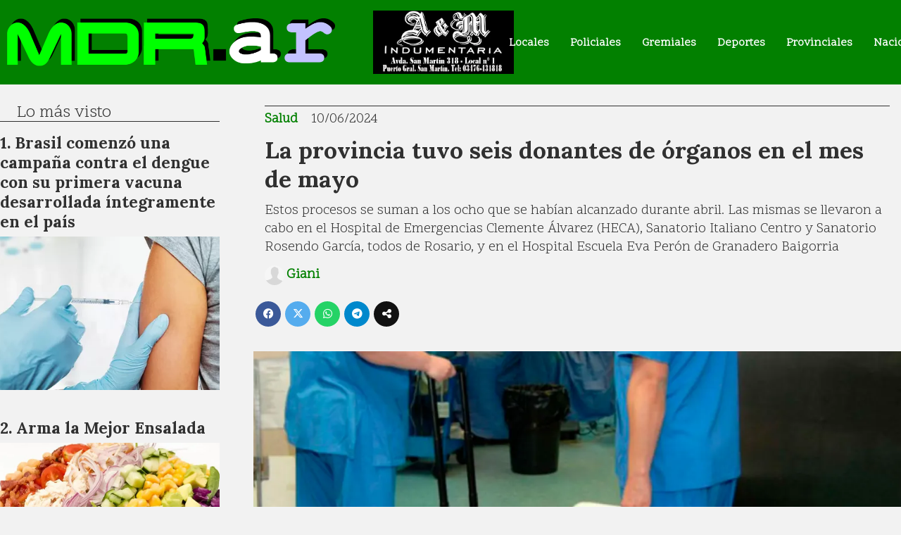

--- FILE ---
content_type: text/html; charset=utf-8
request_url: https://mdr.ar/contenido/21561/la-provincia-tuvo-seis-donantes-de-organos-en-el-mes-de-mayo
body_size: 10586
content:
<!DOCTYPE html><html lang="es"><head><title>La provincia tuvo seis donantes de órganos en el mes de mayo</title><meta name="description" content="Estos procesos se suman a los ocho que se habían alcanzado durante abril. Las mismas se llevaron a cabo en el Hospital de Emergencias Clemente Álvarez (HECA), Sanatorio Italiano Centro y Sanatorio Rosendo García, todos de Rosario, y en el Hospital Escuela Eva Perón de Granadero Baigorria"><meta http-equiv="X-UA-Compatible" content="IE=edge"><meta charset="utf-8"><meta name="viewport" content="width=device-width,minimum-scale=1,initial-scale=1"><link rel="canonical" href="https://mdr.ar/contenido/21561/la-provincia-tuvo-seis-donantes-de-organos-en-el-mes-de-mayo"><meta property="og:type" content="article"><meta property="og:site_name" content="MDR NOTICIAS"><meta property="og:title" content="La provincia tuvo seis donantes de órganos en el mes de mayo"><meta property="og:description" content="Estos procesos se suman a los ocho que se habían alcanzado durante abril. Las mismas se llevaron a cabo en el Hospital de Emergencias Clemente Álvarez (HECA), Sanatorio Italiano Centro y Sanatorio Rosendo García, todos de Rosario, y en el Hospital Escuela Eva Perón de Granadero Baigorria"><meta property="og:url" content="https://mdr.ar/contenido/21561/la-provincia-tuvo-seis-donantes-de-organos-en-el-mes-de-mayo"><meta property="og:ttl" content="2419200"><meta property="og:image" content="https://mdr.ar/download/multimedia.normal.9b481a45ba646092.ZG9uYW50ZXNfbm9ybWFsLndlYnA%3D.webp"><meta property="og:image:width" content="1140"><meta property="og:image:height" content="640"><meta name="twitter:image" content="https://mdr.ar/download/multimedia.normal.9b481a45ba646092.ZG9uYW50ZXNfbm9ybWFsLndlYnA%3D.webp"><meta property="article:published_time" content="2024-06-10T12:15-03"><meta property="article:modified_time" content="2024-06-10T12:19-03"><meta property="article:section" content="Salud"><meta property="article:tag" content="La provincia tuvo seis donantes de órganos en el mes de mayo | Estos procesos se suman a los ocho que se habían alcanzado durante abril. Las mismas se llevaron a cabo en el Hospital de Emergencias Clemente Álvarez (HECA), Sanatorio Italiano Centro y Sanatorio Rosendo García, todos de Rosario, y en el Hospital Escuela Eva Perón de Granadero Baigorria"><meta name="twitter:card" content="summary_large_image"><meta name="twitter:title" content="La provincia tuvo seis donantes de órganos en el mes de mayo"><meta name="twitter:description" content="Estos procesos se suman a los ocho que se habían alcanzado durante abril. Las mismas se llevaron a cabo en el Hospital de Emergencias Clemente Álvarez (HECA), Sanatorio Italiano Centro y Sanatorio Rosendo García, todos de Rosario, y en el Hospital Escuela Eva Perón de Granadero Baigorria"><script type="application/ld+json">{"@context":"http://schema.org","@type":"Article","url":"https://mdr.ar/contenido/21561/la-provincia-tuvo-seis-donantes-de-organos-en-el-mes-de-mayo","mainEntityOfPage":"https://mdr.ar/contenido/21561/la-provincia-tuvo-seis-donantes-de-organos-en-el-mes-de-mayo","name":"La provincia tuvo seis donantes de \u00f3rganos en el mes de mayo","headline":"La provincia tuvo seis donantes de \u00f3rganos en el mes de mayo","description":"Estos procesos se suman a los ocho que se hab\u00edan alcanzado durante abril. Las mismas se llevaron a cabo en el Hospital de Emergencias Clemente \u00c1lvarez (HECA), Sanatorio Italiano Centro y Sanatorio Rosendo Garc\u00eda, todos de Rosario, y en el Hospital Escuela Eva Per\u00f3n de Granadero Baigorria","articleSection":"Salud","datePublished":"2024-06-10T12:15","dateModified":"2024-06-10T12:19","image":"https://mdr.ar/download/multimedia.normal.9b481a45ba646092.ZG9uYW50ZXNfbm9ybWFsLndlYnA%3D.webp","publisher":{"@context":"http://schema.org","@type":"Organization","name":"MDR NOTICIAS","url":"https://mdr.ar/","logo":{"@type":"ImageObject","url":"https://mdr.ar/static/custom/logo-grande.jpg?t=2026-01-22+03%3A00%3A03.248443"}},"author":{"@type":"Person","name":"Giani","url":"/usuario/2/giani"}}</script><meta name="generator" content="Medios CMS"><link rel="dns-prefetch" href="https://fonts.googleapis.com"><link rel="preconnect" href="https://fonts.googleapis.com" crossorigin><link rel="shortcut icon" href="https://mdr.ar/static/custom/favicon.png?t=2026-01-22+03%3A00%3A03.248443"><link rel="apple-touch-icon" href="https://mdr.ar/static/custom/favicon.png?t=2026-01-22+03%3A00%3A03.248443"><link rel="stylesheet" href="/static/plugins/fontawesome/css/fontawesome.min.css"><link rel="stylesheet" href="/static/plugins/fontawesome/css/brands.min.css"><link rel="stylesheet" href="/static/plugins/fontawesome/css/solid.min.css"><link rel="stylesheet" href="/static/css/t_aludra/wasat.css?v=25.2-beta5" id="estilo-css"><link rel="stylesheet" href="https://fonts.googleapis.com/css?family=Lora:400,700|Scope+One:400,700&display=swap" crossorigin="anonymous" id="font-url"><style>:root { --font-family-alt: 'Lora', serif; --font-family: 'Scope One', serif; } :root {--html-font-size: 16px;--header-bg-color: var(--main-color); --header-font-color: #ffffff; --nav-bg-color: var(--main-color); --nav-font-color: #ffffff; --nav-box-shadow: 0 0 3px #222; --header-max-width: auto; --header-margin: 0; --header-padding: 0; --header-box-shadow: none; --header-border-radius: 0; --header-border-top: none; --header-border-right: none; --header-border-bottom: none; --header-border-left: none; --logo-max-width: 500px; --logo-margin: 0; --fixed-header-height: 120px; --main-bg-color: transparent; --main-font-color: #303030; --main-max-width: auto; --main-margin: 150px 0 0 0; --main-padding: 0; --main-box-shadow: none; --main-border-radius: none; --main-border-top: none; --main-border-right: none; --main-border-bottom: none; --main-border-left: none; --aside-ancho: 360px; --aside-margin: 0 3rem 0 0; --aside-padding: 0; --aside-border-left: none; --aside-border-right: none; --footer-bg-color: #292929; --footer-font-color: #dedede; --footer-max-width: auto; --footer-margin: 5rem auto 0 auto; --footer-padding: 1rem; --footer-box-shadow: none; --footer-border-radius: none; --footer-border-top: none; --footer-border-right: none; --footer-border-bottom: none; --footer-border-left: none; --wrapper-max-width: 1300px; --wrapper-box-shadow: none; --menu-bg-color: transparent; --menu-text-align: center; --menu-max-width: auto; --menu-margin: 0 auto; --menu-padding: 0; --menu-box-shadow: none; --menu-border-radius: 0; --menu-border-top: none; --menu-border-right: none; --menu-border-bottom: none; --menu-border-left: none; --submenu-bg-color: var(--main-color); --submenu-box-shadow: none; --submenu-padding: .5em; --submenu-border-radius: none; --submenu-item-margin: 0; --menuitem-bg-color: transparent; --menuitem-font-color: #ffffff; --menuitem-hover-bg-color: #e6e6e6; --menuitem-hover-font-color: var(--main-color); --menuitem-font-family: var(--font-family); --menuitem-font-size: 16px; --menuitem-font-weight: bold; --menuitem-line-height: 26px; --menuitem-text-transform: none; --menuitem-icon-size: 20px; --menuitem-padding: 5px 15px 3px 15px; --menuitem-margin: 0; --menuitem-border-radius: 0; --menuitem-box-shadow: none; --menuitem-border-bottom: none; --menuitem-hover-border-bottom: solid 5px grey; --post-text-align: left; --post-margin: 0 0 2rem 0; --post-padding: 0; --post-box-shadow: none; --post-border-radius: none; --post-border-top: none; --post-border-right: none; --post-border-bottom: none; --post-border-left: none; --post-bg-color: transparent; --post-categoria-display: initial; --post-autor-display: initial; --post-detalle-display: initial; --post-img-aspect-ratio: 70%; --post-img-border-radius: none; --post-img-box-shadow: none; --post-img-filter: none; --post-img-hover-filter: brightness(105%) drop-shadow(1px 1px 5px grey); --post-grid-min-width: 14rem; --post-grid-column-gap: 2rem; --fullpost-enc-align: left; --fullpost-enc-bg-color: transparent; --fullpost-enc-max-width: auto; --fullpost-enc-margin: 0 1rem; --fullpost-enc-padding: 0.5rem 0; --fullpost-enc-box-shadow: none; --fullpost-enc-border-radius: none; --fullpost-enc-border-top: solid 1px; --fullpost-enc-border-right: none; --fullpost-enc-border-bottom: none; --fullpost-enc-border-left: none; --fullpost-main-bg-color: transparent; --fullpost-main-max-width: auto; --fullpost-main-margin: 0 0 5rem 0; --fullpost-main-padding: 0; --fullpost-main-box-shadow: none; --fullpost-main-border-radius: 0; --fullpost-main-border-top: none; --fullpost-main-border-right: none; --fullpost-main-border-bottom: none; --fullpost-main-border-left: none; --cuerpo-padding: 0 1rem; --cuerpo-border-left: none; --buttons-bg-color: var(--main-color); --buttons-font-color: #ffffff; --buttons-hover-bg-color: #cccccc; --buttons-hover-font-color: #404040; --buttons-font-family: var(--font-family-alt); --buttons-font-size: inherit; --buttons-margin: 0; --buttons-padding: .5em 1em; --buttons-box-shadow: none; --buttons-border-radius: none; --buttons-border-top: none; --buttons-border-right: none; --buttons-border-bottom: none; --buttons-border-left: none; --inputs-bg-color: transparent; --inputs-font-color: #616161; --inputs-font-family: var(--font-family-alt); --inputs-font-size: inherit; --inputs-padding: .5em 1em; --inputs-box-shadow: none; --inputs-border-radius: none; --inputs-border-top: none; --inputs-border-right: none; --inputs-border-bottom: solid 1px #ccc; --inputs-border-left: none; --titulobloques-bg-color: transparent; --titulobloques-font-color: #303030; --titulobloques-font-family: var(--font-family); --titulobloques-font-size: 1.5rem; --titulobloques-text-align: left; --titulobloques-max-width: auto; --titulobloques-margin: 0 0 1rem 0; --titulobloques-padding: 0 1em; --titulobloques-box-shadow: none; --titulobloques-border-radius: none; --titulobloques-border-top: none; --titulobloques-border-right: none; --titulobloques-border-bottom: solid 1px; --titulobloques-border-left: none; --titulopagina-bg-color: transparent; --titulopagina-font-color: var(--main-color); --titulopagina-font-family: var(--font-family-alt); --titulopagina-font-size: 1.6rem; --titulopagina-text-align: center; --titulopagina-max-width: auto; --titulopagina-margin: 1rem 0 2rem 0; --titulopagina-padding: 8px; --titulopagina-box-shadow: none; --titulopagina-border-radius: none; --titulopagina-border-top: none; --titulopagina-border-right: none; --titulopagina-border-bottom: solid 1px black; --titulopagina-border-left: none; --main-color: #028000; --bg-color: #f2f2f2; --splash-opacity: 0.8;--splash-pointer-events: initial;--splash-align-items: center;--splash-justify-content: center;} </style><link rel="stylesheet" href="https://cdnjs.cloudflare.com/ajax/libs/photoswipe/4.1.2/photoswipe.min.css"><link rel="stylesheet" href="https://cdnjs.cloudflare.com/ajax/libs/photoswipe/4.1.2/default-skin/default-skin.min.css"><script defer src="https://cdnjs.cloudflare.com/ajax/libs/lazysizes/5.3.2/lazysizes.min.js" integrity="sha512-q583ppKrCRc7N5O0n2nzUiJ+suUv7Et1JGels4bXOaMFQcamPk9HjdUknZuuFjBNs7tsMuadge5k9RzdmO+1GQ==" crossorigin="anonymous" referrerpolicy="no-referrer"></script><script async src="https://www.googletagmanager.com/gtag/js"></script><script>window.dataLayer=window.dataLayer||[];function gtag(){dataLayer.push(arguments);};gtag('js',new Date());gtag('config','G-ETDKF070NV');gtag('config','G-Z95PT9E77M');</script><meta content="EVTWF7ByqizfMfGKjsHV0CRUhQStUNuE-A80jJwMad0" name="google-site-verification"></head><body><div id="wrapper" class="wrapper contenido contenido noticia"><header class="header headerD2"><a class="open-nav"><i class="fa fa-bars"></i></a><div class="header__logo"><a href="/"><img class="only-desktop" src="https://mdr.ar/static/custom/logo.png?t=2026-01-22+03%3A00%3A03.248443" alt="MDR NOTICIAS"><img class="only-mobile" src="https://mdr.ar/static/custom/logo-movil.png?t=2026-01-22+03%3A00%3A03.248443" alt="MDR NOTICIAS"></a></div><div id="publi-69" data-nombre="AyM Indumentaria " class="publi publi-imagen not-movil E"><img class="img-responsive lazyload " width="555" height="250" data-url data-publicidad="69" data-nombre="AyM Indumentaria " style="margin:0 auto" src="data:," data-src="/download/publicidades.imagen.8b8413e5422b61be.aW1hZ2VuLndlYnA=.webp"></div><div class="header__menu "><ul><li class="header__menu__item "><a href="/categoria/2/locales" target> Locales </a></li><li class="header__menu__item "><a href="/categoria/6/policiales" target> Policiales </a></li><li class="header__menu__item "><a href="/categoria/5/gremiales" target> Gremiales </a></li><li class="header__menu__item "><a href="/categoria/7/deportes" target> Deportes </a></li><li class="header__menu__item "><a href="/categoria/10/provinciales" target> Provinciales </a></li><li class="header__menu__item "><a href="/categoria/11/nacionales" target> Nacionales </a></li><li class="header__menu__item "><a href="/categoria/15/jubilados" target> Jubilados </a></li><li class="header__menu__item "><a href="/categoria/13/espectaculos" target> Espectaculos </a></li><li class="header__menu__item "><a href="/categoria/16/informacion-general" target> Información General </a></li></ul></div><section class="nav" id="nav"><a class="close-nav"><i class="fa fa-times"></i></a><div class="nav__logo"><a href="/"><img class="only-desktop" src="https://mdr.ar/static/custom/logo.png?t=2026-01-22+03%3A00%3A03.248443" alt="MDR NOTICIAS"><img class="only-mobile" src="https://mdr.ar/static/custom/logo-movil.png?t=2026-01-22+03%3A00%3A03.248443" alt="MDR NOTICIAS"></a></div><div class="menu-simple menu0"><div class="menu-simple__item "><a href="/categoria/2/locales" target> Locales </a></div><div class="menu-simple__item "><a href="/categoria/6/policiales" target> Policiales </a></div><div class="menu-simple__item "><a href="/categoria/5/gremiales" target> Gremiales </a></div><div class="menu-simple__item "><a href="/categoria/7/deportes" target> Deportes </a></div><div class="menu-simple__item "><a href="/categoria/10/provinciales" target> Provinciales </a></div><div class="menu-simple__item "><a href="/categoria/11/nacionales" target> Nacionales </a></div><div class="menu-simple__item "><a href="/categoria/15/jubilados" target> Jubilados </a></div><div class="menu-simple__item "><a href="/categoria/13/espectaculos" target> Espectaculos </a></div><div class="menu-simple__item "><a href="/categoria/16/informacion-general" target> Información General </a></div></div><section class="bloque boletin"><div class="bloque__titulo "><a href="/newsletter">Newsletter</a></div><form method="POST" class="formulario boletin__form"><p>Suscríbete al newsletter para recibir periódicamente las novedades en tu email</p><div class="formulario__campo"><input type="email" placeholder="Email"></div><div class="formulario__campo"><button>Suscribirme</button></div><div class="g-recaptcha" data-sitekey="6Ld7LPwrAAAAAG-0ZA5enjV7uzQwjJPVHgBn7ojV" data-action="suscripcion_newsletter"></div><p style="display:none;" class="boletin__mensaje"></p></form></section><div class="social-buttons"><a class="social-buttons__item facebook" href="https://www.facebook.com/madariagaproducciones/" target="_blank"><i class="fa fa-brands fa-facebook"></i></a><a class="social-buttons__item youtube" href="https://www.youtube.com/channel/UCWMIqYpyZb63gEurKOiCGCQ" target="_blank"><i class="fa fa-brands fa-youtube"></i></a><a class="social-buttons__item instagram" href="https://www.instagram.com/mdrar.ar/" target="_blank"><i class="fa fa-brands fa-instagram"></i></a></div><div class="menu-simple menu1"><div class="menu-simple__item "><a href="/contacto" target> Contacto </a></div><div class="menu-simple__item "><a href="/historial" target> Historial </a></div><div class="menu-simple__item "><a href="/a_default/user/login" target><i class="fa fa-fw fa-sign-in"></i> Ingresar </a></div></div><div class="datos-contacto"><div class="email"><i class="fa fa-envelope"></i><span><a href="/cdn-cgi/l/email-protection#cda0aca9acbfa4acaaacbdbfa2a9b8aeaea4a2a3a8be8daaa0aca4a1e3aea2a0"><span class="__cf_email__" data-cfemail="0d606c696c7f646c6a6c7d7f6269786e6e646263687e4d6a606c6461236e6260">[email&#160;protected]</span></a></span></div></div></section></header><main class="main main4"><section class="principal"><div class="fullpost__encabezado orden4"><h1 class="fullpost__titulo">La provincia tuvo seis donantes de órganos en el mes de mayo</h1><p class="fullpost__copete">Estos procesos se suman a los ocho que se habían alcanzado durante abril. Las mismas se llevaron a cabo en el Hospital de Emergencias Clemente Álvarez (HECA), Sanatorio Italiano Centro y Sanatorio Rosendo García, todos de Rosario, y en el Hospital Escuela Eva Perón de Granadero Baigorria</p><span class="fullpost__categoria"><a href="https://mdr.ar/categoria/23/salud">Salud</a></span><span class="fullpost__fecha"><span class="fecha">10/06/2024</span></span><span class="fullpost__autor"><img src="/static/img/usuario.jpg" alt="Giani"><a href="/usuario/2/giani">Giani</a></span></div></section><section class="extra1"><div class="fullpost__main orden1  left"><div class="fullpost__imagen "><img alt="donantes" class="img-responsive lazyload" data-sizes="auto" data-src="/download/multimedia.normal.9b481a45ba646092.ZG9uYW50ZXNfbm9ybWFsLndlYnA%3D.webp" data-srcset="/download/multimedia.normal.9b481a45ba646092.ZG9uYW50ZXNfbm9ybWFsLndlYnA%3D.webp 1140w, /download/multimedia.miniatura.9dbfa182cf4bd6e0.ZG9uYW50ZXNfbWluaWF0dXJhLndlYnA%3D.webp 400w" height="640" src="data:," width="1140"></div><div class="fullpost__cuerpo"><p>Durante el mes de mayo la provincia registr&oacute; seis donaciones de &oacute;rganos. Las mismas se llevaron a cabo en el Hospital de Emergencias Clemente &Aacute;lvarez (HECA), Sanatorio Italiano Centro y Sanatorio Rosendo Garc&iacute;a, todos de Rosario, y en el Hospital Escuela Eva Per&oacute;n de Granadero Baigorria. Estos procesos se suman a los ocho que se hab&iacute;an alcanzado durante abril.</p><p>La recientemente designada directora de Cudaio, Dra. Cecilia Andrada, expres&oacute; al respecto que &ldquo;en estos &uacute;ltimos meses Santa Fe ha logrado una mejor&iacute;a considerable en la procuraci&oacute;n, con 16 procesos entre abril y lo que va de junio. En ese per&iacute;odo los donantes santafesinos han posibilitado 39 trasplantes que beneficiaron a pacientes de la lista de espera en todo el pa&iacute;s&rdquo;.</p><p>Sobre esto &uacute;ltimo explic&oacute; que &ldquo;en virtud del sistema nacional que gestiona el Incucai, los &oacute;rganos antes de ser ablacionados se asignan a un potencial receptor siguiendo varios criterios, de los cuales el principal es la compatibilidad anat&oacute;mica y biol&oacute;gica. Adem&aacute;s, hay trasplantes de alta complejidad que s&oacute;lo se realizan en determinadas ciudades, que atienden a pacientes de todo el pa&iacute;s. Por lo cual es un hecho habitual que un &oacute;rgano donado en Rosario se traslade a un centro de trasplante de Buenos Aires para ser implantado a un receptor de una provincia del norte, por citar un ejemplo. Ese &oacute;rgano se asign&oacute; al mejor receptor posible y al mismo tiempo a quien m&aacute;s lo necesita&rdquo;.</p><p>Entre los trasplantes que permitieron las ablaciones santafesinas se destacan dos hepato-renales, que consiste en el implante en bloque de ri&ntilde;&oacute;n combinado con h&iacute;gado, que se dan con poca frecuencia y s&oacute;lo requeridos para pacientes con patolog&iacute;as excepcionales.</p><p>La lista de espera nacional para acceder a un trasplante de &oacute;rganos incluye a 7159 personas, de las cuales 470 son de la provincia de Santa Fe.</p></div><div class="fullpost__share-post widget-share-post share_post type1"><a class="share_post__item facebook" href="https://www.facebook.com/sharer/sharer.php?u=https://mdr.ar/contenido/21561/la-provincia-tuvo-seis-donantes-de-organos-en-el-mes-de-mayo" target="_blank"><i class="fa fa-fw fa-lg fa-brands fa-facebook"></i></a><a class="share_post__item twitter" href="https://twitter.com/intent/tweet?url=https://mdr.ar/contenido/21561/la-provincia-tuvo-seis-donantes-de-organos-en-el-mes-de-mayo&text=La%20provincia%20tuvo%20seis%20donantes%20de%20%C3%B3rganos%20en%20el%20mes%20de%20mayo" target="_blank"><i class="fa fa-fw fa-lg fa-brands fa-x-twitter"></i></a><a class="share_post__item whatsapp" href="https://api.whatsapp.com/send?text=La provincia tuvo seis donantes de órganos en el mes de mayo+https://mdr.ar/contenido/21561/la-provincia-tuvo-seis-donantes-de-organos-en-el-mes-de-mayo" target="_blank"><i class="fa fa-fw fa-lg fa-brands fa-whatsapp"></i></a><a class="share_post__item telegram" href="https://t.me/share/url?url=https://mdr.ar/contenido/21561/la-provincia-tuvo-seis-donantes-de-organos-en-el-mes-de-mayo&text=La provincia tuvo seis donantes de órganos en el mes de mayo" target="_blank"><i class="fa fa-fw fa-lg fa-brands fa-telegram"></i></a><a class="share_post__item mobile" onclick="mobile_share('https://mdr.ar/contenido/21561/la-provincia-tuvo-seis-donantes-de-organos-en-el-mes-de-mayo', 'La provincia tuvo seis donantes de órganos en el mes de mayo')"><i class="fa fa-fw fa-lg fa-share-alt"></i></a><script data-cfasync="false" src="/cdn-cgi/scripts/5c5dd728/cloudflare-static/email-decode.min.js"></script><script>function mobile_share(url,title){if(navigator.share){navigator.share({title:title,url:url}).catch((error)=>console.log('Error sharing',error));}else{console.log('LOG: navigator.share not available');return false;}}</script></div><div class="comentarios fullpost__comentarios" id="contenedor-comentarios"><form action="javascript:void(0);" style="display:block; margin:2em auto; max-width:100%; text-align:center;"><button class="ver-comentarios" style="display:block; margin:2em auto; width:auto;">Ver comentarios</button></form></div></div></section><section class="extra2"><section class="bloque relacionados cant6"><div class="bloque__titulo ">Te puede interesar</div><div class="bloque__lista"><article class="post post__noticia post2"><a class="post__imagen autoratio" href="/contenido/48664/alerta-por-la-gripe-h3n2-sintomas-tratamiento-y-como-diferenciarla-de-un-resfrio"><img alt="gripe-2" class="img-responsive lazyload" data-sizes="auto" data-src="/download/multimedia.normal.b3bfd87fb24589b4.bm9ybWFsLndlYnA%3D.webp" data-srcset="/download/multimedia.normal.b3bfd87fb24589b4.bm9ybWFsLndlYnA%3D.webp 1080w, /download/multimedia.miniatura.a21b6dad70a24f55.bWluaWF0dXJhLndlYnA%3D.webp 400w" height="720" src="data:," width="1080"></a><div class="post__datos"><h2 class="post__titulo"><a href="/contenido/48664/alerta-por-la-gripe-h3n2-sintomas-tratamiento-y-como-diferenciarla-de-un-resfrio">Alerta por la gripe H3N2: síntomas, tratamiento y cómo diferenciarla de un resfrío común</a></h2><div class="post__autor"><span class="autor__nombre">Claudia</span></div><a href="https://mdr.ar/categoria/23/salud" class="post__categoria">Salud</a><span class="post__fecha"><span class="fecha"><span class="fecha">21/01/2026</span></span></span></div><p class="post__detalle">Un informe médico detalla las claves para identificar este subtipo de la Gripe A que suele confundirse con cuadros leves pero que golpea con mayor intensidad. Cuáles son los signos de alarma y por qué no automedicarse</p></article><article class="post post__noticia post2"><a class="post__imagen autoratio" href="/contenido/48641/dengue-asi-esta-la-situacion-epidemiologica-en-el-pais"><img alt="Dengue-importado-en-Rosario" class="img-responsive lazyload" data-sizes="auto" data-src="/download/multimedia.normal.856a119557eff5ec.RGVuZ3VlLWltcG9ydGFkby1lbi1Sb3NhcmlvX25vcm1hbC53ZWJw.webp" data-srcset="/download/multimedia.normal.856a119557eff5ec.RGVuZ3VlLWltcG9ydGFkby1lbi1Sb3NhcmlvX25vcm1hbC53ZWJw.webp 800w, /download/multimedia.miniatura.b2517065a80c3f25.RGVuZ3VlLWltcG9ydGFkby1lbi1Sb3NhcmlvX21pbmlhdHVyYS53ZWJw.webp 400w" height="450" src="data:," width="800"></a><div class="post__datos"><h2 class="post__titulo"><a href="/contenido/48641/dengue-asi-esta-la-situacion-epidemiologica-en-el-pais">Dengue: así está la situación epidemiológica en el país</a></h2><div class="post__autor"><span class="autor__nombre">Claudia</span></div><a href="https://mdr.ar/categoria/23/salud" class="post__categoria">Salud</a><span class="post__fecha"><span class="fecha"><span class="fecha">20/01/2026</span></span></span></div><p class="post__detalle">Se confirmó un nuevo caso en la provincia de Entre Ríos, con antecedente de viaje a Brasil.</p></article><article class="post post__noticia post2"><a class="post__imagen autoratio" href="/contenido/48630/alerta-por-sifilis-los-casos-aumentaron-un-71-en-2025-con-respecto-a-los-cuatro-"><img alt="casos-sifilis-1" class="img-responsive lazyload" data-sizes="auto" data-src="/download/multimedia.normal.871f66391816b105.bm9ybWFsLndlYnA%3D.webp" data-srcset="/download/multimedia.normal.871f66391816b105.bm9ybWFsLndlYnA%3D.webp 1280w, /download/multimedia.miniatura.9bb6ac3a0cfc611a.bWluaWF0dXJhLndlYnA%3D.webp 400w" height="720" src="data:," width="1280"></a><div class="post__datos"><h2 class="post__titulo"><a href="/contenido/48630/alerta-por-sifilis-los-casos-aumentaron-un-71-en-2025-con-respecto-a-los-cuatro-">Alerta por sífilis: los casos aumentaron un 71% en 2025 con respecto a los cuatro años anteriores</a></h2><div class="post__autor"><span class="autor__nombre">Claudia</span></div><a href="https://mdr.ar/categoria/23/salud" class="post__categoria">Salud</a><span class="post__fecha"><span class="fecha"><span class="fecha">20/01/2026</span></span></span></div><p class="post__detalle">En 2025 hubo más de 46.000 contagios, un 71 % más que la media de los últimos años. Los expertos señalan la falta de uso del preservativo y una vía de transmisión que muchos subestiman</p></article><article class="post post__noticia post2"><a class="post__imagen autoratio" href="/contenido/48458/san-lorenzo-vacunacion-disponible-en-el-hospital-granaderos-a-caballo"><img alt="WhatsApp Image 2026-01-14 at 13.28.57" class="img-responsive lazyload" data-sizes="auto" data-src="/download/multimedia.normal.8476b1974f447ad0.bm9ybWFsLndlYnA%3D.webp" data-srcset="/download/multimedia.normal.8476b1974f447ad0.bm9ybWFsLndlYnA%3D.webp 906w, /download/multimedia.miniatura.bbf1d3e7784ca483.bWluaWF0dXJhLndlYnA%3D.webp 400w" height="546" src="data:," width="906"></a><div class="post__datos"><h2 class="post__titulo"><a href="/contenido/48458/san-lorenzo-vacunacion-disponible-en-el-hospital-granaderos-a-caballo">San Lorenzo: Vacunación disponible en el Hospital Granaderos a Caballo</a></h2><div class="post__autor"><span class="autor__nombre">Claudia</span></div><a href="https://mdr.ar/categoria/23/salud" class="post__categoria">Salud</a><span class="post__fecha"><span class="fecha"><span class="fecha">14/01/2026</span></span></span></div><p class="post__detalle">El Hospital Granaderos a Caballo de la ciudad de San Lorenzo informa a la comunidad que se encuentra disponible el vacunatorio con un amplio calendario de vacunas gratuitas destinadas a personas de todas las edades, de acuerdo a los lineamientos del Ministerio de Salud.</p></article><article class="post post__noticia post2"><a class="post__imagen autoratio" href="/contenido/48396/alerta-sanitaria-advierten-un-aumento-nunca-visto-de-la-gripe-h3n2-y-anticipan-e"><img alt="gripe-alerta-1" class="img-responsive lazyload" data-sizes="auto" data-src="/download/multimedia.normal.beed47e38aa5cd83.bm9ybWFsLndlYnA%3D.webp" data-srcset="/download/multimedia.normal.beed47e38aa5cd83.bm9ybWFsLndlYnA%3D.webp 1280w, /download/multimedia.miniatura.949b9620125a3136.bWluaWF0dXJhLndlYnA%3D.webp 400w" height="720" src="data:," width="1280"></a><div class="post__datos"><h2 class="post__titulo"><a href="/contenido/48396/alerta-sanitaria-advierten-un-aumento-nunca-visto-de-la-gripe-h3n2-y-anticipan-e">Alerta sanitaria: advierten un aumento “nunca visto” de la gripe H3N2 y anticipan «el colapso» del sistema sanitario</a></h2><div class="post__autor"><span class="autor__nombre">Claudia</span></div><a href="https://mdr.ar/categoria/23/salud" class="post__categoria">Salud</a><span class="post__fecha"><span class="fecha"><span class="fecha">11/01/2026</span></span></span></div><p class="post__detalle">El médico Oscar Atienza advirtió sobre la expansión de una variante altamente contagiosa de la gripe y el preocupante retroceso en los niveles de vacunación infantil</p></article><article class="post post__noticia post2"><a class="post__imagen autoratio" href="/contenido/48240/el-12-de-enero-comenzara-a-aplicarse-una-vacuna-para-embarazadas"><img alt="vacuna_mujer-1536x1022" class="img-responsive lazyload" data-alto-grande="1022" data-ancho-grande="1536" data-sizes="auto" data-src="/download/multimedia.normal.ba81348e74d83686.bm9ybWFsLndlYnA%3D.webp" data-srcset="/download/multimedia.normal.ba81348e74d83686.bm9ybWFsLndlYnA%3D.webp 1000w, /download/multimedia.grande.8e32d7a748c0437e.Z3JhbmRlLndlYnA%3D.webp 1536w, /download/multimedia.miniatura.a0e8195d929aa56c.bWluaWF0dXJhLndlYnA%3D.webp 400w" height="665" src="data:," width="1000"></a><div class="post__datos"><h2 class="post__titulo"><a href="/contenido/48240/el-12-de-enero-comenzara-a-aplicarse-una-vacuna-para-embarazadas">El 12 de enero comenzará a aplicarse una vacuna para embarazadas</a></h2><div class="post__autor"><span class="autor__nombre">Claudia</span></div><a href="https://mdr.ar/categoria/23/salud" class="post__categoria">Salud</a><span class="post__fecha"><span class="fecha"><span class="fecha">05/01/2026</span></span></span></div><p class="post__detalle">La vacuna de dosis única estará disponible, de manera gratuita, en los centros de salud municipales para embarazadas que se encuentren entre las semanas 32 y 36 de gestación. Su aplicación es contra el Virus Sincicial Respiratorio (VSR) y previene infecciones respiratorias graves durante los primeros seis meses de vida del bebé.</p></article></div></section></section><section class="aside"><section class="bloque lo-mas-visto"><div class="bloque__titulo ">Lo más visto</div><div class="bloque__lista"><article class="post post__noticia post2"><a class="post__imagen autoratio" href="/contenido/48618/brasil-comenzo-una-campana-contra-el-dengue-con-su-primera-vacuna-desarrollada-i"><img alt="vacunasjpg" class="img-responsive lazyload" data-sizes="auto" data-src="/download/multimedia.normal.8b5420778b03ad55.766163756e61736a70675f6e6f726d616c2e77656270.webp" data-srcset="/download/multimedia.normal.8b5420778b03ad55.766163756e61736a70675f6e6f726d616c2e77656270.webp 642w, /download/multimedia.miniatura.936a2b739b38b675.766163756e61736a70675f6d696e6961747572612e77656270.webp 400w" height="428" src="data:," width="642"></a><div class="post__datos"><h2 class="post__titulo"><a href="/contenido/48618/brasil-comenzo-una-campana-contra-el-dengue-con-su-primera-vacuna-desarrollada-i">Brasil comenzó una campaña contra el dengue con su primera vacuna desarrollada íntegramente en el país</a></h2><div class="post__autor"><span class="autor__nombre">Claudia</span></div><a href="https://mdr.ar/categoria/16/informacion-general" class="post__categoria">Información General</a><span class="post__fecha"><span class="fecha"><span class="fecha">19/01/2026</span></span></span></div><p class="post__detalle">Las autoridades sanitarias iniciaron una prueba piloto en tres localidades para analizar los resultados y diseñar luego una estrategia nacional. La vacuna fue aprobada por la Agencia Nacional de Vigilancia Sanitaria y demandó 20 años de trabajo</p></article><article class="post post__noticia post2"><a class="post__imagen autoratio" href="/contenido/48636/arma-la-mejor-ensalada"><img alt="ARMÁ LA MEJOR ENSALADA" class="img-responsive lazyload" data-src="/download/multimedia.miniatura.a8c0560bac81e271.bWluaWF0dXJhLndlYnA%3D.webp" height="500" src="data:," width="500"></a><div class="post__datos"><h2 class="post__titulo"><a href="/contenido/48636/arma-la-mejor-ensalada">Arma la Mejor Ensalada</a></h2><div class="post__autor"><span class="autor__nombre">Claudia</span></div><a href="https://mdr.ar/categoria/29/recetas" class="post__categoria">Recetas</a><span class="post__fecha"><span class="fecha"><span class="fecha">20/01/2026</span></span></span></div><p class="post__detalle">Aquí te dejamos esta receta paso a paso.</p></article><article class="post post__noticia post2"><a class="post__imagen autoratio" href="/contenido/48638/anillos"><img alt="ANILLOS" class="img-responsive lazyload" data-src="/download/multimedia.miniatura.bfdc1d584ebc4c98.bWluaWF0dXJhLndlYnA%3D.webp" height="500" src="data:," width="500"></a><div class="post__datos"><h2 class="post__titulo"><a href="/contenido/48638/anillos">Anillos</a></h2><div class="post__autor"><span class="autor__nombre">Claudia</span></div><a href="https://mdr.ar/categoria/29/recetas" class="post__categoria">Recetas</a><span class="post__fecha"><span class="fecha"><span class="fecha">20/01/2026</span></span></span></div><p class="post__detalle">Aquí te dejamos esta receta paso a paso.</p></article><article class="post post__noticia post2"><a class="post__imagen autoratio" href="/contenido/48641/dengue-asi-esta-la-situacion-epidemiologica-en-el-pais"><img alt="Dengue-importado-en-Rosario" class="img-responsive lazyload" data-sizes="auto" data-src="/download/multimedia.normal.856a119557eff5ec.RGVuZ3VlLWltcG9ydGFkby1lbi1Sb3NhcmlvX25vcm1hbC53ZWJw.webp" data-srcset="/download/multimedia.normal.856a119557eff5ec.RGVuZ3VlLWltcG9ydGFkby1lbi1Sb3NhcmlvX25vcm1hbC53ZWJw.webp 800w, /download/multimedia.miniatura.b2517065a80c3f25.RGVuZ3VlLWltcG9ydGFkby1lbi1Sb3NhcmlvX21pbmlhdHVyYS53ZWJw.webp 400w" height="450" src="data:," width="800"></a><div class="post__datos"><h2 class="post__titulo"><a href="/contenido/48641/dengue-asi-esta-la-situacion-epidemiologica-en-el-pais">Dengue: así está la situación epidemiológica en el país</a></h2><div class="post__autor"><span class="autor__nombre">Claudia</span></div><a href="https://mdr.ar/categoria/23/salud" class="post__categoria">Salud</a><span class="post__fecha"><span class="fecha"><span class="fecha">20/01/2026</span></span></span></div><p class="post__detalle">Se confirmó un nuevo caso en la provincia de Entre Ríos, con antecedente de viaje a Brasil.</p></article><article class="post post__noticia post2"><a class="post__imagen autoratio" href="/contenido/48642/rosario-se-entrego-una-mujer-investigada-por-el-autoatentado-denunciado-por-norm"><img alt="WhatsApp Image 2026-01-20 at 20.24.36" class="img-responsive lazyload" data-sizes="auto" data-src="/download/multimedia.normal.a2444281221e5174.bm9ybWFsLndlYnA%3D.webp" data-srcset="/download/multimedia.normal.a2444281221e5174.bm9ybWFsLndlYnA%3D.webp 1200w, /download/multimedia.miniatura.aabc1eadee7cf4f9.bWluaWF0dXJhLndlYnA%3D.webp 265w" height="1357" src="data:," width="1200"></a><div class="post__datos"><h2 class="post__titulo"><a href="/contenido/48642/rosario-se-entrego-una-mujer-investigada-por-el-autoatentado-denunciado-por-norm">Rosario: se entregó una mujer investigada por el autoatentado denunciado por Norma Acosta</a></h2><div class="post__autor"><span class="autor__nombre">Claudia</span></div><a href="https://mdr.ar/categoria/6/policiales" class="post__categoria">Policiales</a><span class="post__fecha"><span class="fecha"><span class="fecha">20/01/2026</span></span></span></div><p class="post__detalle">Está acusada de participar en la organización de una balacera simulada para inculpar a la Policía. Por orden del fiscal Pablo Socca, ayer se realizaron allanamientos en dos domicilios vinculados a quien es conocida como la pareja de Jija Avejera, exjefe de la barra de Newell´s, sindicado como sicario de Los Monos y que se encuentra preso.</p></article><article class="post post__noticia post2"><a class="post__imagen autoratio" href="/contenido/48650/salteado-de-pollo-con-vegetales-y-salsa-de-soya"><img alt="SALTEADO DE POLLO Y VEGETALES CON SALSA DE SOJA" class="img-responsive lazyload" data-src="/download/multimedia.miniatura.9c1a3e5de9c7db6b.bWluaWF0dXJhLndlYnA%3D.webp" height="500" src="data:," width="500"></a><div class="post__datos"><h2 class="post__titulo"><a href="/contenido/48650/salteado-de-pollo-con-vegetales-y-salsa-de-soya">Salteado de Pollo con Vegetales y Salsa de Soya</a></h2><div class="post__autor"><span class="autor__nombre">Claudia</span></div><a href="https://mdr.ar/categoria/29/recetas" class="post__categoria">Recetas</a><span class="post__fecha"><span class="fecha"><span class="fecha">21/01/2026</span></span></span></div><p class="post__detalle">Aquí te dejamos esta receta paso a paso.</p></article><article class="post post__noticia post2"><a class="post__imagen autoratio" href="/contenido/48654/mousse-de-chocolate-amargo"><img alt="MOUSSE DE CHOCOLATE AMARGO" class="img-responsive lazyload" data-src="/download/multimedia.miniatura.8088463c58e2b171.bWluaWF0dXJhLndlYnA%3D.webp" height="500" src="data:," width="500"></a><div class="post__datos"><h2 class="post__titulo"><a href="/contenido/48654/mousse-de-chocolate-amargo">Mousse de Chocolate Amargo</a></h2><div class="post__autor"><span class="autor__nombre">Claudia</span></div><a href="https://mdr.ar/categoria/29/recetas" class="post__categoria">Recetas</a><span class="post__fecha"><span class="fecha"><span class="fecha">21/01/2026</span></span></span></div><p class="post__detalle">Aquí te dejamos esta receta paso a paso.</p></article><article class="post post__noticia post2"><a class="post__imagen autoratio" href="/contenido/48657/horoscopo-de-hoy-miercoles-21-de-enero"><img alt="horoscopo-este-miercoles" class="img-responsive lazyload" data-sizes="auto" data-src="/download/multimedia.normal.b67f1bca44c32c19.bm9ybWFsLndlYnA%3D.webp" data-srcset="/download/multimedia.normal.b67f1bca44c32c19.bm9ybWFsLndlYnA%3D.webp 790w, /download/multimedia.miniatura.be0011a9b6c0253b.bWluaWF0dXJhLndlYnA%3D.webp 400w" height="444" src="data:," width="790"></a><div class="post__datos"><h2 class="post__titulo"><a href="/contenido/48657/horoscopo-de-hoy-miercoles-21-de-enero">Horóscopo de hoy, miércoles 21 de enero</a></h2><div class="post__autor"><span class="autor__nombre">Claudia</span></div><a href="https://mdr.ar/categoria/32/astrologia" class="post__categoria">Astrología</a><span class="post__fecha"><span class="fecha"><span class="fecha">21/01/2026</span></span></span></div><p class="post__detalle">Aquí te dejamos todos los signos del zodiaco</p></article><article class="post post__noticia post2"><a class="post__imagen autoratio" href="/contenido/48658/el-gobierno-intervino-el-puerto-de-ushuaia-y-suma-tension-con-tierra-del-fuego"><img alt="puerto-ushuaia" class="img-responsive lazyload" data-sizes="auto" data-src="/download/multimedia.normal.8b98d556e2f16d01.bm9ybWFsLndlYnA%3D.webp" data-srcset="/download/multimedia.normal.8b98d556e2f16d01.bm9ybWFsLndlYnA%3D.webp 655w, /download/multimedia.miniatura.ae975af38fa98b3e.bWluaWF0dXJhLndlYnA%3D.webp 400w" height="368" src="data:," width="655"></a><div class="post__datos"><h2 class="post__titulo"><a href="/contenido/48658/el-gobierno-intervino-el-puerto-de-ushuaia-y-suma-tension-con-tierra-del-fuego">El Gobierno intervino el puerto de Ushuaia y suma tensión con Tierra del Fuego</a></h2><div class="post__autor"><span class="autor__nombre">Claudia</span></div><a href="https://mdr.ar/categoria/11/nacionales" class="post__categoria">Nacionales</a><span class="post__fecha"><span class="fecha"><span class="fecha">21/01/2026</span></span></span></div><p class="post__detalle">La decisión la tomó Agencia Nacional de Puertos y Navegación denunciando diversas irregularidades. Tendrá un plazo de doce meses. &quot;No compartimos la medida ni sus fundamentos&quot;, respondió el gobernador Gustavo Melella.</p></article><article class="post post__noticia post2"><a class="post__imagen autoratio" href="/contenido/48659/rosario-refuerza-la-prevencion-volvio-el-patrullaje-aereo-de-la-policia-provinci"><img alt="WhatsApp Image 2026-01-21 at 12.59.46" class="img-responsive lazyload" data-sizes="auto" data-src="/download/multimedia.normal.be0b2af5f53152b5.bm9ybWFsLndlYnA%3D.webp" data-srcset="/download/multimedia.normal.be0b2af5f53152b5.bm9ybWFsLndlYnA%3D.webp 1077w, /download/multimedia.miniatura.b20a51c5e62a4785.bWluaWF0dXJhLndlYnA%3D.webp 290w" height="1113" src="data:," width="1077"></a><div class="post__datos"><h2 class="post__titulo"><a href="/contenido/48659/rosario-refuerza-la-prevencion-volvio-el-patrullaje-aereo-de-la-policia-provinci">Rosario refuerza la prevención: volvió el patrullaje aéreo de la Policía provincial</a></h2><div class="post__autor"><span class="autor__nombre">Claudia</span></div><a href="https://mdr.ar/categoria/10/provinciales" class="post__categoria">Provinciales</a><span class="post__fecha"><span class="fecha"><span class="fecha">21/01/2026</span></span></span></div><p class="post__detalle">La ciudad retomó los vuelos operativos con un helicóptero incorporado recientemente a la flota de la fuerza, que se integrará al Plan de Seguridad del Gobierno de Santa Fe para operativos preventivos y eventos de alta concurrencia. No se realizaban desde 2019.</p></article></div></section><section class="bloque boletin"><div class="bloque__titulo "><a href="/newsletter">Newsletter</a></div><form method="POST" class="formulario boletin__form"><p>Suscríbete al newsletter para recibir periódicamente las novedades en tu email</p><div class="formulario__campo"><input type="email" placeholder="Email"></div><div class="formulario__campo"><button>Suscribirme</button></div><div class="g-recaptcha" data-sitekey="6Ld7LPwrAAAAAG-0ZA5enjV7uzQwjJPVHgBn7ojV" data-action="suscripcion_newsletter"></div><p style="display:none;" class="boletin__mensaje"></p></form></section></section></main><footer class="footer "><div class="menu-simple "><div class="menu-simple__item "><a href="/contacto" target> Contacto </a></div><div class="menu-simple__item "><a href="/historial" target> Historial </a></div><div class="menu-simple__item "><a href="/a_default/user/login" target><i class="fa fa-fw fa-sign-in"></i> Ingresar </a></div></div><div class="social-buttons"><a class="social-buttons__item facebook" href="https://www.facebook.com/madariagaproducciones/" target="_blank"><i class="fa fa-brands fa-facebook"></i></a><a class="social-buttons__item youtube" href="https://www.youtube.com/channel/UCWMIqYpyZb63gEurKOiCGCQ" target="_blank"><i class="fa fa-brands fa-youtube"></i></a><a class="social-buttons__item instagram" href="https://www.instagram.com/mdrar.ar/" target="_blank"><i class="fa fa-brands fa-instagram"></i></a></div><section class="bloque boletin"><div class="bloque__titulo "><a href="/newsletter">Newsletter</a></div><form method="POST" class="formulario boletin__form"><p>Suscríbete al newsletter para recibir periódicamente las novedades en tu email</p><div class="formulario__campo"><input type="email" placeholder="Email"></div><div class="formulario__campo"><button>Suscribirme</button></div><div class="g-recaptcha" data-sitekey="6Ld7LPwrAAAAAG-0ZA5enjV7uzQwjJPVHgBn7ojV" data-action="suscripcion_newsletter"></div><p style="display:none;" class="boletin__mensaje"></p></form></section><div class="datos-contacto"><div class="email"><i class="fa fa-envelope"></i><span><a href="/cdn-cgi/l/email-protection#a5c8c4c1c4d7ccc4c2c4d5d7cac1d0c6c6cccacbc0d6e5c2c8c4ccc98bc6cac8"><span class="__cf_email__" data-cfemail="026f636663706b63656372706d667761616b6d6c677142656f636b6e2c616d6f">[email&#160;protected]</span></a></span></div></div><div class="poweredby"><a href="https://medios.io/?utm_source=mdr.ar&utm_medium=website&utm_campaign=logo-footer&ref=" target="_blank" rel="nofollow"><img loading="lazy" src="/static/img/creado-con-medios.png?v=25.2-beta5" alt="Sitio web creado con Medios CMS" style="height:24px"></a></div></footer></div><div class="pswp" tabindex="-1" role="dialog" aria-hidden="true"><div class="pswp__bg"></div><div class="pswp__scroll-wrap"><div class="pswp__container"><div class="pswp__item"></div><div class="pswp__item"></div><div class="pswp__item"></div></div><div class="pswp__ui pswp__ui--hidden"><div class="pswp__top-bar"><div class="pswp__counter"></div><button class="pswp__button pswp__button--close" title="Cerrar (Esc)"></button><button class="pswp__button pswp__button--share" title="Compartir"></button><button class="pswp__button pswp__button--fs" title="Pantalla completa"></button><button class="pswp__button pswp__button--zoom" title="Zoom"></button><div class="pswp__preloader"><div class="pswp__preloader__icn"><div class="pswp__preloader__cut"><div class="pswp__preloader__donut"></div></div></div></div></div><div class="pswp__share-modal pswp__share-modal--hidden pswp__single-tap"><div class="pswp__share-tooltip"></div></div><button class="pswp__button pswp__button--arrow--left" title="Anterior"></button><button class="pswp__button pswp__button--arrow--right" title="Siguiente"></button><div class="pswp__caption"><div class="pswp__caption__center"></div></div></div></div></div><script data-cfasync="false" src="/cdn-cgi/scripts/5c5dd728/cloudflare-static/email-decode.min.js"></script><script src="https://www.google.com/recaptcha/enterprise.js" async defer></script><script>let config={template:"aludra",gaMedios:"G-ETDKF070NV",lang:"es",googleAnalyticsId:"G-Z95PT9E77M",recaptchaPublicKey:"6Ld7LPwrAAAAAG-0ZA5enjV7uzQwjJPVHgBn7ojV",planFree:false,preroll:null,copyProtection:null,comentarios:null,newsletter:null,photoswipe:null,splash:null,twitear:null,scrollInfinito:null,cookieConsent:null,encuestas:null,blockadblock:null,escucharArticulos:null,};config.copyProtection={mensaje:"--------------------- Si va a usar este contenido por favor cite la fuente MDR.AR. La omisión de este requisito es violatorio del Régimen Legal de la Propiedad Intelectual, Ley 11.723. lo que habilita el reclamo de nuestros derechos por vía judicial. ---------------------"};config.comentarios={sistema:"facebook",disqusShortname:""};config.newsletter={};config.photoswipe={items:[]};config.photoswipe.items.push({src:"/download/multimedia.normal.9b481a45ba646092.ZG9uYW50ZXNfbm9ybWFsLndlYnA%3D.webp",w:"1140",h:"640",title:""});config.splash={frecuencia:86400,showDelay:2,closeDelay:15};config.twitear={extra:'\nContenido de https://mdr.ar',via:'mdrar_ar',};config.blockadblock={titulo:"¡Atención!",mensaje:"Detectamos un bloqueador de anuncios activo en el navegador, desactívalo para continuar."};config.listaContenido={autor_id:2,};window.MediosConfig=config;</script><script defer src="/static/js/app.min.js?v=25.2-beta5"></script><div id="fb-root"></div><script async defer crossorigin="anonymous" src="https://connect.facebook.net/es_LA/sdk.js#xfbml=1&version=v13.0&autoLogAppEvents=1&appId="></script><script defer src="https://static.cloudflareinsights.com/beacon.min.js/vcd15cbe7772f49c399c6a5babf22c1241717689176015" integrity="sha512-ZpsOmlRQV6y907TI0dKBHq9Md29nnaEIPlkf84rnaERnq6zvWvPUqr2ft8M1aS28oN72PdrCzSjY4U6VaAw1EQ==" data-cf-beacon='{"version":"2024.11.0","token":"429790c765204f16b429e20419e2c956","r":1,"server_timing":{"name":{"cfCacheStatus":true,"cfEdge":true,"cfExtPri":true,"cfL4":true,"cfOrigin":true,"cfSpeedBrain":true},"location_startswith":null}}' crossorigin="anonymous"></script>
</body></html>

--- FILE ---
content_type: text/html; charset=utf-8
request_url: https://www.google.com/recaptcha/enterprise/anchor?ar=1&k=6Ld7LPwrAAAAAG-0ZA5enjV7uzQwjJPVHgBn7ojV&co=aHR0cHM6Ly9tZHIuYXI6NDQz&hl=en&v=PoyoqOPhxBO7pBk68S4YbpHZ&size=normal&sa=suscripcion_newsletter&anchor-ms=20000&execute-ms=30000&cb=a65doo51js5f
body_size: 49512
content:
<!DOCTYPE HTML><html dir="ltr" lang="en"><head><meta http-equiv="Content-Type" content="text/html; charset=UTF-8">
<meta http-equiv="X-UA-Compatible" content="IE=edge">
<title>reCAPTCHA</title>
<style type="text/css">
/* cyrillic-ext */
@font-face {
  font-family: 'Roboto';
  font-style: normal;
  font-weight: 400;
  font-stretch: 100%;
  src: url(//fonts.gstatic.com/s/roboto/v48/KFO7CnqEu92Fr1ME7kSn66aGLdTylUAMa3GUBHMdazTgWw.woff2) format('woff2');
  unicode-range: U+0460-052F, U+1C80-1C8A, U+20B4, U+2DE0-2DFF, U+A640-A69F, U+FE2E-FE2F;
}
/* cyrillic */
@font-face {
  font-family: 'Roboto';
  font-style: normal;
  font-weight: 400;
  font-stretch: 100%;
  src: url(//fonts.gstatic.com/s/roboto/v48/KFO7CnqEu92Fr1ME7kSn66aGLdTylUAMa3iUBHMdazTgWw.woff2) format('woff2');
  unicode-range: U+0301, U+0400-045F, U+0490-0491, U+04B0-04B1, U+2116;
}
/* greek-ext */
@font-face {
  font-family: 'Roboto';
  font-style: normal;
  font-weight: 400;
  font-stretch: 100%;
  src: url(//fonts.gstatic.com/s/roboto/v48/KFO7CnqEu92Fr1ME7kSn66aGLdTylUAMa3CUBHMdazTgWw.woff2) format('woff2');
  unicode-range: U+1F00-1FFF;
}
/* greek */
@font-face {
  font-family: 'Roboto';
  font-style: normal;
  font-weight: 400;
  font-stretch: 100%;
  src: url(//fonts.gstatic.com/s/roboto/v48/KFO7CnqEu92Fr1ME7kSn66aGLdTylUAMa3-UBHMdazTgWw.woff2) format('woff2');
  unicode-range: U+0370-0377, U+037A-037F, U+0384-038A, U+038C, U+038E-03A1, U+03A3-03FF;
}
/* math */
@font-face {
  font-family: 'Roboto';
  font-style: normal;
  font-weight: 400;
  font-stretch: 100%;
  src: url(//fonts.gstatic.com/s/roboto/v48/KFO7CnqEu92Fr1ME7kSn66aGLdTylUAMawCUBHMdazTgWw.woff2) format('woff2');
  unicode-range: U+0302-0303, U+0305, U+0307-0308, U+0310, U+0312, U+0315, U+031A, U+0326-0327, U+032C, U+032F-0330, U+0332-0333, U+0338, U+033A, U+0346, U+034D, U+0391-03A1, U+03A3-03A9, U+03B1-03C9, U+03D1, U+03D5-03D6, U+03F0-03F1, U+03F4-03F5, U+2016-2017, U+2034-2038, U+203C, U+2040, U+2043, U+2047, U+2050, U+2057, U+205F, U+2070-2071, U+2074-208E, U+2090-209C, U+20D0-20DC, U+20E1, U+20E5-20EF, U+2100-2112, U+2114-2115, U+2117-2121, U+2123-214F, U+2190, U+2192, U+2194-21AE, U+21B0-21E5, U+21F1-21F2, U+21F4-2211, U+2213-2214, U+2216-22FF, U+2308-230B, U+2310, U+2319, U+231C-2321, U+2336-237A, U+237C, U+2395, U+239B-23B7, U+23D0, U+23DC-23E1, U+2474-2475, U+25AF, U+25B3, U+25B7, U+25BD, U+25C1, U+25CA, U+25CC, U+25FB, U+266D-266F, U+27C0-27FF, U+2900-2AFF, U+2B0E-2B11, U+2B30-2B4C, U+2BFE, U+3030, U+FF5B, U+FF5D, U+1D400-1D7FF, U+1EE00-1EEFF;
}
/* symbols */
@font-face {
  font-family: 'Roboto';
  font-style: normal;
  font-weight: 400;
  font-stretch: 100%;
  src: url(//fonts.gstatic.com/s/roboto/v48/KFO7CnqEu92Fr1ME7kSn66aGLdTylUAMaxKUBHMdazTgWw.woff2) format('woff2');
  unicode-range: U+0001-000C, U+000E-001F, U+007F-009F, U+20DD-20E0, U+20E2-20E4, U+2150-218F, U+2190, U+2192, U+2194-2199, U+21AF, U+21E6-21F0, U+21F3, U+2218-2219, U+2299, U+22C4-22C6, U+2300-243F, U+2440-244A, U+2460-24FF, U+25A0-27BF, U+2800-28FF, U+2921-2922, U+2981, U+29BF, U+29EB, U+2B00-2BFF, U+4DC0-4DFF, U+FFF9-FFFB, U+10140-1018E, U+10190-1019C, U+101A0, U+101D0-101FD, U+102E0-102FB, U+10E60-10E7E, U+1D2C0-1D2D3, U+1D2E0-1D37F, U+1F000-1F0FF, U+1F100-1F1AD, U+1F1E6-1F1FF, U+1F30D-1F30F, U+1F315, U+1F31C, U+1F31E, U+1F320-1F32C, U+1F336, U+1F378, U+1F37D, U+1F382, U+1F393-1F39F, U+1F3A7-1F3A8, U+1F3AC-1F3AF, U+1F3C2, U+1F3C4-1F3C6, U+1F3CA-1F3CE, U+1F3D4-1F3E0, U+1F3ED, U+1F3F1-1F3F3, U+1F3F5-1F3F7, U+1F408, U+1F415, U+1F41F, U+1F426, U+1F43F, U+1F441-1F442, U+1F444, U+1F446-1F449, U+1F44C-1F44E, U+1F453, U+1F46A, U+1F47D, U+1F4A3, U+1F4B0, U+1F4B3, U+1F4B9, U+1F4BB, U+1F4BF, U+1F4C8-1F4CB, U+1F4D6, U+1F4DA, U+1F4DF, U+1F4E3-1F4E6, U+1F4EA-1F4ED, U+1F4F7, U+1F4F9-1F4FB, U+1F4FD-1F4FE, U+1F503, U+1F507-1F50B, U+1F50D, U+1F512-1F513, U+1F53E-1F54A, U+1F54F-1F5FA, U+1F610, U+1F650-1F67F, U+1F687, U+1F68D, U+1F691, U+1F694, U+1F698, U+1F6AD, U+1F6B2, U+1F6B9-1F6BA, U+1F6BC, U+1F6C6-1F6CF, U+1F6D3-1F6D7, U+1F6E0-1F6EA, U+1F6F0-1F6F3, U+1F6F7-1F6FC, U+1F700-1F7FF, U+1F800-1F80B, U+1F810-1F847, U+1F850-1F859, U+1F860-1F887, U+1F890-1F8AD, U+1F8B0-1F8BB, U+1F8C0-1F8C1, U+1F900-1F90B, U+1F93B, U+1F946, U+1F984, U+1F996, U+1F9E9, U+1FA00-1FA6F, U+1FA70-1FA7C, U+1FA80-1FA89, U+1FA8F-1FAC6, U+1FACE-1FADC, U+1FADF-1FAE9, U+1FAF0-1FAF8, U+1FB00-1FBFF;
}
/* vietnamese */
@font-face {
  font-family: 'Roboto';
  font-style: normal;
  font-weight: 400;
  font-stretch: 100%;
  src: url(//fonts.gstatic.com/s/roboto/v48/KFO7CnqEu92Fr1ME7kSn66aGLdTylUAMa3OUBHMdazTgWw.woff2) format('woff2');
  unicode-range: U+0102-0103, U+0110-0111, U+0128-0129, U+0168-0169, U+01A0-01A1, U+01AF-01B0, U+0300-0301, U+0303-0304, U+0308-0309, U+0323, U+0329, U+1EA0-1EF9, U+20AB;
}
/* latin-ext */
@font-face {
  font-family: 'Roboto';
  font-style: normal;
  font-weight: 400;
  font-stretch: 100%;
  src: url(//fonts.gstatic.com/s/roboto/v48/KFO7CnqEu92Fr1ME7kSn66aGLdTylUAMa3KUBHMdazTgWw.woff2) format('woff2');
  unicode-range: U+0100-02BA, U+02BD-02C5, U+02C7-02CC, U+02CE-02D7, U+02DD-02FF, U+0304, U+0308, U+0329, U+1D00-1DBF, U+1E00-1E9F, U+1EF2-1EFF, U+2020, U+20A0-20AB, U+20AD-20C0, U+2113, U+2C60-2C7F, U+A720-A7FF;
}
/* latin */
@font-face {
  font-family: 'Roboto';
  font-style: normal;
  font-weight: 400;
  font-stretch: 100%;
  src: url(//fonts.gstatic.com/s/roboto/v48/KFO7CnqEu92Fr1ME7kSn66aGLdTylUAMa3yUBHMdazQ.woff2) format('woff2');
  unicode-range: U+0000-00FF, U+0131, U+0152-0153, U+02BB-02BC, U+02C6, U+02DA, U+02DC, U+0304, U+0308, U+0329, U+2000-206F, U+20AC, U+2122, U+2191, U+2193, U+2212, U+2215, U+FEFF, U+FFFD;
}
/* cyrillic-ext */
@font-face {
  font-family: 'Roboto';
  font-style: normal;
  font-weight: 500;
  font-stretch: 100%;
  src: url(//fonts.gstatic.com/s/roboto/v48/KFO7CnqEu92Fr1ME7kSn66aGLdTylUAMa3GUBHMdazTgWw.woff2) format('woff2');
  unicode-range: U+0460-052F, U+1C80-1C8A, U+20B4, U+2DE0-2DFF, U+A640-A69F, U+FE2E-FE2F;
}
/* cyrillic */
@font-face {
  font-family: 'Roboto';
  font-style: normal;
  font-weight: 500;
  font-stretch: 100%;
  src: url(//fonts.gstatic.com/s/roboto/v48/KFO7CnqEu92Fr1ME7kSn66aGLdTylUAMa3iUBHMdazTgWw.woff2) format('woff2');
  unicode-range: U+0301, U+0400-045F, U+0490-0491, U+04B0-04B1, U+2116;
}
/* greek-ext */
@font-face {
  font-family: 'Roboto';
  font-style: normal;
  font-weight: 500;
  font-stretch: 100%;
  src: url(//fonts.gstatic.com/s/roboto/v48/KFO7CnqEu92Fr1ME7kSn66aGLdTylUAMa3CUBHMdazTgWw.woff2) format('woff2');
  unicode-range: U+1F00-1FFF;
}
/* greek */
@font-face {
  font-family: 'Roboto';
  font-style: normal;
  font-weight: 500;
  font-stretch: 100%;
  src: url(//fonts.gstatic.com/s/roboto/v48/KFO7CnqEu92Fr1ME7kSn66aGLdTylUAMa3-UBHMdazTgWw.woff2) format('woff2');
  unicode-range: U+0370-0377, U+037A-037F, U+0384-038A, U+038C, U+038E-03A1, U+03A3-03FF;
}
/* math */
@font-face {
  font-family: 'Roboto';
  font-style: normal;
  font-weight: 500;
  font-stretch: 100%;
  src: url(//fonts.gstatic.com/s/roboto/v48/KFO7CnqEu92Fr1ME7kSn66aGLdTylUAMawCUBHMdazTgWw.woff2) format('woff2');
  unicode-range: U+0302-0303, U+0305, U+0307-0308, U+0310, U+0312, U+0315, U+031A, U+0326-0327, U+032C, U+032F-0330, U+0332-0333, U+0338, U+033A, U+0346, U+034D, U+0391-03A1, U+03A3-03A9, U+03B1-03C9, U+03D1, U+03D5-03D6, U+03F0-03F1, U+03F4-03F5, U+2016-2017, U+2034-2038, U+203C, U+2040, U+2043, U+2047, U+2050, U+2057, U+205F, U+2070-2071, U+2074-208E, U+2090-209C, U+20D0-20DC, U+20E1, U+20E5-20EF, U+2100-2112, U+2114-2115, U+2117-2121, U+2123-214F, U+2190, U+2192, U+2194-21AE, U+21B0-21E5, U+21F1-21F2, U+21F4-2211, U+2213-2214, U+2216-22FF, U+2308-230B, U+2310, U+2319, U+231C-2321, U+2336-237A, U+237C, U+2395, U+239B-23B7, U+23D0, U+23DC-23E1, U+2474-2475, U+25AF, U+25B3, U+25B7, U+25BD, U+25C1, U+25CA, U+25CC, U+25FB, U+266D-266F, U+27C0-27FF, U+2900-2AFF, U+2B0E-2B11, U+2B30-2B4C, U+2BFE, U+3030, U+FF5B, U+FF5D, U+1D400-1D7FF, U+1EE00-1EEFF;
}
/* symbols */
@font-face {
  font-family: 'Roboto';
  font-style: normal;
  font-weight: 500;
  font-stretch: 100%;
  src: url(//fonts.gstatic.com/s/roboto/v48/KFO7CnqEu92Fr1ME7kSn66aGLdTylUAMaxKUBHMdazTgWw.woff2) format('woff2');
  unicode-range: U+0001-000C, U+000E-001F, U+007F-009F, U+20DD-20E0, U+20E2-20E4, U+2150-218F, U+2190, U+2192, U+2194-2199, U+21AF, U+21E6-21F0, U+21F3, U+2218-2219, U+2299, U+22C4-22C6, U+2300-243F, U+2440-244A, U+2460-24FF, U+25A0-27BF, U+2800-28FF, U+2921-2922, U+2981, U+29BF, U+29EB, U+2B00-2BFF, U+4DC0-4DFF, U+FFF9-FFFB, U+10140-1018E, U+10190-1019C, U+101A0, U+101D0-101FD, U+102E0-102FB, U+10E60-10E7E, U+1D2C0-1D2D3, U+1D2E0-1D37F, U+1F000-1F0FF, U+1F100-1F1AD, U+1F1E6-1F1FF, U+1F30D-1F30F, U+1F315, U+1F31C, U+1F31E, U+1F320-1F32C, U+1F336, U+1F378, U+1F37D, U+1F382, U+1F393-1F39F, U+1F3A7-1F3A8, U+1F3AC-1F3AF, U+1F3C2, U+1F3C4-1F3C6, U+1F3CA-1F3CE, U+1F3D4-1F3E0, U+1F3ED, U+1F3F1-1F3F3, U+1F3F5-1F3F7, U+1F408, U+1F415, U+1F41F, U+1F426, U+1F43F, U+1F441-1F442, U+1F444, U+1F446-1F449, U+1F44C-1F44E, U+1F453, U+1F46A, U+1F47D, U+1F4A3, U+1F4B0, U+1F4B3, U+1F4B9, U+1F4BB, U+1F4BF, U+1F4C8-1F4CB, U+1F4D6, U+1F4DA, U+1F4DF, U+1F4E3-1F4E6, U+1F4EA-1F4ED, U+1F4F7, U+1F4F9-1F4FB, U+1F4FD-1F4FE, U+1F503, U+1F507-1F50B, U+1F50D, U+1F512-1F513, U+1F53E-1F54A, U+1F54F-1F5FA, U+1F610, U+1F650-1F67F, U+1F687, U+1F68D, U+1F691, U+1F694, U+1F698, U+1F6AD, U+1F6B2, U+1F6B9-1F6BA, U+1F6BC, U+1F6C6-1F6CF, U+1F6D3-1F6D7, U+1F6E0-1F6EA, U+1F6F0-1F6F3, U+1F6F7-1F6FC, U+1F700-1F7FF, U+1F800-1F80B, U+1F810-1F847, U+1F850-1F859, U+1F860-1F887, U+1F890-1F8AD, U+1F8B0-1F8BB, U+1F8C0-1F8C1, U+1F900-1F90B, U+1F93B, U+1F946, U+1F984, U+1F996, U+1F9E9, U+1FA00-1FA6F, U+1FA70-1FA7C, U+1FA80-1FA89, U+1FA8F-1FAC6, U+1FACE-1FADC, U+1FADF-1FAE9, U+1FAF0-1FAF8, U+1FB00-1FBFF;
}
/* vietnamese */
@font-face {
  font-family: 'Roboto';
  font-style: normal;
  font-weight: 500;
  font-stretch: 100%;
  src: url(//fonts.gstatic.com/s/roboto/v48/KFO7CnqEu92Fr1ME7kSn66aGLdTylUAMa3OUBHMdazTgWw.woff2) format('woff2');
  unicode-range: U+0102-0103, U+0110-0111, U+0128-0129, U+0168-0169, U+01A0-01A1, U+01AF-01B0, U+0300-0301, U+0303-0304, U+0308-0309, U+0323, U+0329, U+1EA0-1EF9, U+20AB;
}
/* latin-ext */
@font-face {
  font-family: 'Roboto';
  font-style: normal;
  font-weight: 500;
  font-stretch: 100%;
  src: url(//fonts.gstatic.com/s/roboto/v48/KFO7CnqEu92Fr1ME7kSn66aGLdTylUAMa3KUBHMdazTgWw.woff2) format('woff2');
  unicode-range: U+0100-02BA, U+02BD-02C5, U+02C7-02CC, U+02CE-02D7, U+02DD-02FF, U+0304, U+0308, U+0329, U+1D00-1DBF, U+1E00-1E9F, U+1EF2-1EFF, U+2020, U+20A0-20AB, U+20AD-20C0, U+2113, U+2C60-2C7F, U+A720-A7FF;
}
/* latin */
@font-face {
  font-family: 'Roboto';
  font-style: normal;
  font-weight: 500;
  font-stretch: 100%;
  src: url(//fonts.gstatic.com/s/roboto/v48/KFO7CnqEu92Fr1ME7kSn66aGLdTylUAMa3yUBHMdazQ.woff2) format('woff2');
  unicode-range: U+0000-00FF, U+0131, U+0152-0153, U+02BB-02BC, U+02C6, U+02DA, U+02DC, U+0304, U+0308, U+0329, U+2000-206F, U+20AC, U+2122, U+2191, U+2193, U+2212, U+2215, U+FEFF, U+FFFD;
}
/* cyrillic-ext */
@font-face {
  font-family: 'Roboto';
  font-style: normal;
  font-weight: 900;
  font-stretch: 100%;
  src: url(//fonts.gstatic.com/s/roboto/v48/KFO7CnqEu92Fr1ME7kSn66aGLdTylUAMa3GUBHMdazTgWw.woff2) format('woff2');
  unicode-range: U+0460-052F, U+1C80-1C8A, U+20B4, U+2DE0-2DFF, U+A640-A69F, U+FE2E-FE2F;
}
/* cyrillic */
@font-face {
  font-family: 'Roboto';
  font-style: normal;
  font-weight: 900;
  font-stretch: 100%;
  src: url(//fonts.gstatic.com/s/roboto/v48/KFO7CnqEu92Fr1ME7kSn66aGLdTylUAMa3iUBHMdazTgWw.woff2) format('woff2');
  unicode-range: U+0301, U+0400-045F, U+0490-0491, U+04B0-04B1, U+2116;
}
/* greek-ext */
@font-face {
  font-family: 'Roboto';
  font-style: normal;
  font-weight: 900;
  font-stretch: 100%;
  src: url(//fonts.gstatic.com/s/roboto/v48/KFO7CnqEu92Fr1ME7kSn66aGLdTylUAMa3CUBHMdazTgWw.woff2) format('woff2');
  unicode-range: U+1F00-1FFF;
}
/* greek */
@font-face {
  font-family: 'Roboto';
  font-style: normal;
  font-weight: 900;
  font-stretch: 100%;
  src: url(//fonts.gstatic.com/s/roboto/v48/KFO7CnqEu92Fr1ME7kSn66aGLdTylUAMa3-UBHMdazTgWw.woff2) format('woff2');
  unicode-range: U+0370-0377, U+037A-037F, U+0384-038A, U+038C, U+038E-03A1, U+03A3-03FF;
}
/* math */
@font-face {
  font-family: 'Roboto';
  font-style: normal;
  font-weight: 900;
  font-stretch: 100%;
  src: url(//fonts.gstatic.com/s/roboto/v48/KFO7CnqEu92Fr1ME7kSn66aGLdTylUAMawCUBHMdazTgWw.woff2) format('woff2');
  unicode-range: U+0302-0303, U+0305, U+0307-0308, U+0310, U+0312, U+0315, U+031A, U+0326-0327, U+032C, U+032F-0330, U+0332-0333, U+0338, U+033A, U+0346, U+034D, U+0391-03A1, U+03A3-03A9, U+03B1-03C9, U+03D1, U+03D5-03D6, U+03F0-03F1, U+03F4-03F5, U+2016-2017, U+2034-2038, U+203C, U+2040, U+2043, U+2047, U+2050, U+2057, U+205F, U+2070-2071, U+2074-208E, U+2090-209C, U+20D0-20DC, U+20E1, U+20E5-20EF, U+2100-2112, U+2114-2115, U+2117-2121, U+2123-214F, U+2190, U+2192, U+2194-21AE, U+21B0-21E5, U+21F1-21F2, U+21F4-2211, U+2213-2214, U+2216-22FF, U+2308-230B, U+2310, U+2319, U+231C-2321, U+2336-237A, U+237C, U+2395, U+239B-23B7, U+23D0, U+23DC-23E1, U+2474-2475, U+25AF, U+25B3, U+25B7, U+25BD, U+25C1, U+25CA, U+25CC, U+25FB, U+266D-266F, U+27C0-27FF, U+2900-2AFF, U+2B0E-2B11, U+2B30-2B4C, U+2BFE, U+3030, U+FF5B, U+FF5D, U+1D400-1D7FF, U+1EE00-1EEFF;
}
/* symbols */
@font-face {
  font-family: 'Roboto';
  font-style: normal;
  font-weight: 900;
  font-stretch: 100%;
  src: url(//fonts.gstatic.com/s/roboto/v48/KFO7CnqEu92Fr1ME7kSn66aGLdTylUAMaxKUBHMdazTgWw.woff2) format('woff2');
  unicode-range: U+0001-000C, U+000E-001F, U+007F-009F, U+20DD-20E0, U+20E2-20E4, U+2150-218F, U+2190, U+2192, U+2194-2199, U+21AF, U+21E6-21F0, U+21F3, U+2218-2219, U+2299, U+22C4-22C6, U+2300-243F, U+2440-244A, U+2460-24FF, U+25A0-27BF, U+2800-28FF, U+2921-2922, U+2981, U+29BF, U+29EB, U+2B00-2BFF, U+4DC0-4DFF, U+FFF9-FFFB, U+10140-1018E, U+10190-1019C, U+101A0, U+101D0-101FD, U+102E0-102FB, U+10E60-10E7E, U+1D2C0-1D2D3, U+1D2E0-1D37F, U+1F000-1F0FF, U+1F100-1F1AD, U+1F1E6-1F1FF, U+1F30D-1F30F, U+1F315, U+1F31C, U+1F31E, U+1F320-1F32C, U+1F336, U+1F378, U+1F37D, U+1F382, U+1F393-1F39F, U+1F3A7-1F3A8, U+1F3AC-1F3AF, U+1F3C2, U+1F3C4-1F3C6, U+1F3CA-1F3CE, U+1F3D4-1F3E0, U+1F3ED, U+1F3F1-1F3F3, U+1F3F5-1F3F7, U+1F408, U+1F415, U+1F41F, U+1F426, U+1F43F, U+1F441-1F442, U+1F444, U+1F446-1F449, U+1F44C-1F44E, U+1F453, U+1F46A, U+1F47D, U+1F4A3, U+1F4B0, U+1F4B3, U+1F4B9, U+1F4BB, U+1F4BF, U+1F4C8-1F4CB, U+1F4D6, U+1F4DA, U+1F4DF, U+1F4E3-1F4E6, U+1F4EA-1F4ED, U+1F4F7, U+1F4F9-1F4FB, U+1F4FD-1F4FE, U+1F503, U+1F507-1F50B, U+1F50D, U+1F512-1F513, U+1F53E-1F54A, U+1F54F-1F5FA, U+1F610, U+1F650-1F67F, U+1F687, U+1F68D, U+1F691, U+1F694, U+1F698, U+1F6AD, U+1F6B2, U+1F6B9-1F6BA, U+1F6BC, U+1F6C6-1F6CF, U+1F6D3-1F6D7, U+1F6E0-1F6EA, U+1F6F0-1F6F3, U+1F6F7-1F6FC, U+1F700-1F7FF, U+1F800-1F80B, U+1F810-1F847, U+1F850-1F859, U+1F860-1F887, U+1F890-1F8AD, U+1F8B0-1F8BB, U+1F8C0-1F8C1, U+1F900-1F90B, U+1F93B, U+1F946, U+1F984, U+1F996, U+1F9E9, U+1FA00-1FA6F, U+1FA70-1FA7C, U+1FA80-1FA89, U+1FA8F-1FAC6, U+1FACE-1FADC, U+1FADF-1FAE9, U+1FAF0-1FAF8, U+1FB00-1FBFF;
}
/* vietnamese */
@font-face {
  font-family: 'Roboto';
  font-style: normal;
  font-weight: 900;
  font-stretch: 100%;
  src: url(//fonts.gstatic.com/s/roboto/v48/KFO7CnqEu92Fr1ME7kSn66aGLdTylUAMa3OUBHMdazTgWw.woff2) format('woff2');
  unicode-range: U+0102-0103, U+0110-0111, U+0128-0129, U+0168-0169, U+01A0-01A1, U+01AF-01B0, U+0300-0301, U+0303-0304, U+0308-0309, U+0323, U+0329, U+1EA0-1EF9, U+20AB;
}
/* latin-ext */
@font-face {
  font-family: 'Roboto';
  font-style: normal;
  font-weight: 900;
  font-stretch: 100%;
  src: url(//fonts.gstatic.com/s/roboto/v48/KFO7CnqEu92Fr1ME7kSn66aGLdTylUAMa3KUBHMdazTgWw.woff2) format('woff2');
  unicode-range: U+0100-02BA, U+02BD-02C5, U+02C7-02CC, U+02CE-02D7, U+02DD-02FF, U+0304, U+0308, U+0329, U+1D00-1DBF, U+1E00-1E9F, U+1EF2-1EFF, U+2020, U+20A0-20AB, U+20AD-20C0, U+2113, U+2C60-2C7F, U+A720-A7FF;
}
/* latin */
@font-face {
  font-family: 'Roboto';
  font-style: normal;
  font-weight: 900;
  font-stretch: 100%;
  src: url(//fonts.gstatic.com/s/roboto/v48/KFO7CnqEu92Fr1ME7kSn66aGLdTylUAMa3yUBHMdazQ.woff2) format('woff2');
  unicode-range: U+0000-00FF, U+0131, U+0152-0153, U+02BB-02BC, U+02C6, U+02DA, U+02DC, U+0304, U+0308, U+0329, U+2000-206F, U+20AC, U+2122, U+2191, U+2193, U+2212, U+2215, U+FEFF, U+FFFD;
}

</style>
<link rel="stylesheet" type="text/css" href="https://www.gstatic.com/recaptcha/releases/PoyoqOPhxBO7pBk68S4YbpHZ/styles__ltr.css">
<script nonce="L8RT9rbNF078s0MhAUmtCg" type="text/javascript">window['__recaptcha_api'] = 'https://www.google.com/recaptcha/enterprise/';</script>
<script type="text/javascript" src="https://www.gstatic.com/recaptcha/releases/PoyoqOPhxBO7pBk68S4YbpHZ/recaptcha__en.js" nonce="L8RT9rbNF078s0MhAUmtCg">
      
    </script></head>
<body><div id="rc-anchor-alert" class="rc-anchor-alert"></div>
<input type="hidden" id="recaptcha-token" value="[base64]">
<script type="text/javascript" nonce="L8RT9rbNF078s0MhAUmtCg">
      recaptcha.anchor.Main.init("[\x22ainput\x22,[\x22bgdata\x22,\x22\x22,\[base64]/[base64]/[base64]/bmV3IHJbeF0oY1swXSk6RT09Mj9uZXcgclt4XShjWzBdLGNbMV0pOkU9PTM/bmV3IHJbeF0oY1swXSxjWzFdLGNbMl0pOkU9PTQ/[base64]/[base64]/[base64]/[base64]/[base64]/[base64]/[base64]/[base64]\x22,\[base64]\x22,\x22w4cew71sw41tw4w4w4bDg8OOTcKnbsKzwozCu8OnwpR/WcOKDgzCqcKCw4rCucKtwpUMNVTCkEbCusOYJD0Pw7nDlsKWHzbCgkzDpz9xw5TCq8OSTAhAa2stwogHw7bCtDY/[base64]/w5k2cwJ+wrJXA8K4w4plw7HCpcO+wqt/J8OVwq8mL8Kdwq/DjMK4w7bCpgdBwoDCpgsWG8KJJ8KVWcKqw6hSwqwvw6B/VFfCg8OGE33Ct8K4MF1Vw5bDkjwPeDTCiMOuw6QdwromOxR/eMOgwqjDmETDgMOcZsK3csKGC8OESG7CrMOdw4/DqSIYw6zDv8KJwqrDtyxTwpXCscK/[base64]/CnMKzGz5WBk/Dj0DCh8KywpLDlyk0w74Ew5fDlA3DgMKew6zCo2Bkw7FUw58PQ8KIwrXDvDnDmmM6Qkd+wrHCrBDDgiXClR1pwqHCsALCrUs8w7c/w6fDnA7CoMKmScKdwovDncOTw6wMGjRdw61nB8KjwqrCrlDCg8KUw6MpwqvCnsK6w7DCnTlKwrLDiDxJBMOtKQhDwq3Dl8Otw6DDhSlTXMOiO8OZw4lfTsONDnRawoUqXcOfw5Rhw6YBw7vCoEAhw73DvMKcw47CkcOKAl8gA8OVGxnDg1fDhAlkwrrCo8Knwo/DjiDDhMKIJx3DisKwwo/CqsO6XhvClFHCkXkFwqvDuMK/PsKHeMKFw59Rwq7DgsOzwq8Ew7rDtMKqw5LCpBHDgGdVSsOcwq0yFlvCpsKpw6XCv8O3wqLCo1/Ch8OOw5jCuSLDjcKaw6nClcKZw6tcOQtTG8OEwo8zwot/GMO7MwMAb8KfLVDDscKZA8KtwpXCuQvCqCdIcH8iwqvDtRctcHjCj8KWFgvDnsO/[base64]/DvivCvjsgwrB7TB3CmsOxw6EzZ17DgEHDuMKqbh/DncOhAEVoIcKUbTtiwqfCh8OBHjtVw6guE3kfw78LWC7DnMORw6I/N8OdwoXCl8OwI1XClcOEwrLCsTfDlMOzwoBmw51OfmvClsOlfMOeRQ/[base64]/[base64]/w6VGwoXCjU3DmRLDt8O9w4PCmRjCnMOEZsK0w40FwpLCsEYUMSAEPcKVFA4vAcOyPsKXX1rCmy/DicKHKjBnwqwow590wpTDvMOSdVQbYcKMw4PCphjDkw/CrMKnwpDCsUtTewgiwpNrwqDCh2zDuF/CsQBCwoTCtWrDnnLCvyXDjsOPw7R0w49wA0zDgsKBwrE1w4MJK8KDw4nDjMOHwrDCsQhbwp7CmsK6fsOfwrbDisO6w4BBw4rCn8Kpw6YYw7XCrsO6w70sw5/CkXAPwoTCicKWwrpzw59Ww4UKccOBQzzDqHHDlcKRwo46wrfDicO0C0vCgMKnw6rCoklsaMK3w5hSw6vCo8KYX8OsARnConHCuSLCgHAVBMKLZgHCucKuwpdlwpMWdsK/wo/CpDnDgsOyK13CuSUXIMKCWcK5E0nChzDCknDDv1lydMKrwpXDhQdkNE94Uh5AXEZmw5ddOwzDn0vDlMKkw7LCnG0edm/DqBk/f37ClcOiw4t9QMKNW1QSwrlVUip6w5nDtsKYw7/Cgy1QwoxqcBY0wq9cw4nCpzxwwo8UPcKZwqvDp8OUw4piwqprLsOjw7XDocKhB8KiwpvDpWzCmRbCo8ObwoLCmS48LQZ7wo/DiT7DmcKAEC/[base64]/XcK2w5vCqGoPZETCrWXDh1HDksKiw4zDpcOmwplkw5sMYUfDmiXCkG7CtBzDmsOqw50jMsK1wpJhZcKsLcOtAcO6w7LCssKmw7JawqJRw57DijYsw4J/wp/DjB1lR8O1QsO5w5jDlcOJQBdkwprDmigQWwtEIzTDgMK7T8O6Wy8zQcKzbcKCwqLDocKFw4nDusKfInTCicOkdcOyw4DDvMK/f0vDm3YzwpLDrsKsRCTCs8OBwqjDuFPCtcOOd8OwU8OYScKww4/ChcO4DsKVwowvw4B9eMOlwr9mw6wNV3FqwqRdw6HDj8OawpVZwoLCocOpwphfw5DDi1DDoMOzwqrDgUgXQMKOw5jDrXx5w59bXMOpw6IQKMKIEQ1Zw64AQsORPQ4Lw5w2w6ApwoN5dTBxCRzCo8O9chjClzE9w6TCm8KLw5TDnXjDnl/CpMKCw4U0w6PDgUZqB8ORw5Quw4HCnQHDngbDk8O/w6rCgB3Ci8OmwpnCv2zDicOlwpHCi8KEwqfDrVIvXMKKw5cEw6HCosO7Wm3CnMOsVXDDk1vDnAIMwr/DrR/[base64]/DvG4Hw4DCsMOhFMOPA24gw4zCrm0SwqFtSMOxwoTCqlPChsKewoJxRMOSw4nCvVnDrATDvcK2OgRnwq0TFk9kV8KBwpUART/CgsOuwrg9worDv8KCLlUhwop9wpnDk8KRaip8UsKUemU0wr03wpLDrEwpPMKow6UKAXJYQlkZJn0+w4ATTsOVOcOVaQ/CkMKLfVDDigHDvsKsYMKNdHUhO8OSw5ZbPcONewfCnsOQOMOfwoB1wpcRWWLCtMOdFsKca3XCkcKaw79yw6Yhw4vCucOBw7JJTkAWe8Kqw6k7MsO1wp0OwqVUwpoSecKnWyTCvcOfIcK4e8OyJy/[base64]/wqhOcsKDwr5DZMOtw73Dn3syS3I8w6hkwrc8GW8xcsO4UMOEPhrDmcOQw5LCjxkPKMK9emQpwpbDgsKIEsKvIsKHwoJrwrPCjgI6w60cL03DiDpdw6A5R0zCi8OTUiNwXlDCrcOIYCDDnwPDgj95GC5uwq/Dp0HDn2lPwo/Dvxg6wrE6wrk6KsOPw5tBL27DvMOHw4EmGEQdKsO1wqnDmnYTFBnDkhHDrMOuwox1w6LDh2/[base64]/Cuy3CrFHDvMOpTmsAAsKAPcOpwo9YKMOtwrDCvnHDh1LDlXTCiB98woNlMQF+wrrDt8K4diTCvMKzwrfCojNqwrkhwpTDtyXCkMOWLsKmworDmsKNw7TCimfCm8OPwphtBXLDisKPwoDDjhQMw6JJI0DDtD8wecOGw5/[base64]/Dh8KMIMKjw7jCuRzCkcONwpbCjx/Cpwtfw40dw4I3Y1PCocOGwr7DosOteMKBGC/CjMKLYRgpwocwRAPCjDHCk2FOGcK7LUvDj1PCvMKNwpvDhsK3dU4fwprDtMK+wqAKw6YXw7/DuUvCncKAw6o6w5AnwrN0w4YqPsK0N0HDtsOhwrTDv8OGIsKmw7HDqWpIUMOkam3Dj1l+VcKlO8O7w550U2hZwqMywpjCjcOGXmXCtsKyacO+DsOkw57CnApfCMK3wr5wDi7CminCj2rCrcKUwoVJJFbCtsK5wpHDiThQWMOAw6nCjcKTbFTClsO/[base64]/[base64]/CoMOqHMOQFGJ/w7PDlMORRMO9woI0M8KFfFjCt8Ocw73CvW/CvnJ1wrvCisOdwrUpSWtEC8OMGy/CmjLCins4w47DhcOHworCoA3CogtvOj1xQMKTwpc8HcOfw490wrB9PcKJwrrDssORw7low5TClwVnMDnCk8K6w5xBW8KNw5DDusKrwq/Cqwghw5FWbip4YEo9wp1Rw4xiwo94EMKAOcOdw4nDumhJPcOJw6/[base64]/Cq8KQw7rDvUpxJcKTw4PCog4EwrNrN0EswpksfGvDhF8Fw7QQcl19wobCk3czwq92KsK/cxzDlX3Cg8KMw5vDvcKpTsKYw44QwrzCo8KVwpFkBcOowrjDgsK5KMKodzvDqcOXHSPDpUttE8ORwobCl8OgR8KKL8Kyw4DCm03Dg03DqRbCjQLCnMODEA9Tw7h8w7DCv8KnC0jCuXnCuSBzwrrCrMKta8K5wqAUw6R1wq3CmsORcsOfCEHCsMK3w5HDnTLCim/Dt8KOw5FFKMO5YA8xScK+NcKnAsKTH1MGMsKdwp0MMEHChMODbcK8w4sJwpMUcVNfw6RYwojDv8Ovd8OPwrQWw7bDp8KnwqTCjl00VsOzwozDkQ/CmsOfw4UZw5hRwpDCtsKIw6nCrQo5w4xHwqAOw53CiCXCgiF6YiZTE8K0wosxbcOYwrbDqlvDp8Ojw7JpO8K7C13CksO1GSw/EyQSwppQwpF5dx/Dk8OwQBDDlsOEHwV7wps9VsKSw6jDlHzCj07ClyXDtcOCwonCu8OHQcK7Un/Dk3pOw5ljcMOiw4UTw6cOBMOsDRnDr8K/UsKaw7HDisO/XWk0I8KTwovDhmVTwqPCqUnDmsO6eMOYSSjDrjjCpirCosKzdWXCrAZowoU5PBl2JcOAwrhvR8KmwqTCp2LCiHHDu8Kbw5XDkA5ew6PDiilgPcO/wrfDszLChANUw4DCi1Qmwq/ChMKnOcOMc8Kbw7fCg0NKRiTDvXAFwrRxZjXCkRYJwq7ChsK+eXYywoBcwqd4wqsNw7c+NMOwUcOLwrFhwpoNQzXDo30jBsK9wqvCqxBjwpkywpLDs8O/H8O4HsO1Cls5wpk6w5LCpsOJYsKFBjdxKsOoJCDDhW/CrzzDscKIYMKHw4gnDsKLw4rCv0hDwpDDs8OwNcK5wrLCgBvDkXtYwq56w6AUwpVewp01w5dLTsKTaMKNw6TDoMOnAsO1OTvCmhoOQ8OxwoHCr8O/w5ZAYMOsP8OiwoPDiMODe2l4wr7CvVPDnsKbDMKzwpHCqzbCki1TScOzDgR7I8OFw6Nrw7EZwoDCkcK0Mgx5w4zDmzDCvcKmLTFkw7nDrWDCgcOWwq3DrUfChBhgUWTDrBEYIsKZwprCix/DicOlDSbCqQRCJFN7TcKKQm/[base64]/DrsO9FcK+EsOJwrDDn8O/DGTDomrDujV3w6jDrMOyV2DDuwpaeHjDsw4ww6UOEMO4IhPCrgXDoMK+cWErMQrCjxosw4saZnM+wopzwp8TQWvDocOQwp3CmXgiQMKVG8K1UMKre2wQCcKBG8Kiwp0kw6/CgT0XNjTDqAQ9dcOTOUAiKhYGQkkVVUnCoWfDtjfDthRXw6USw5RxGMKzKFFuLMKXw5rDlsObw7PCgid+wq87H8KBacOCE2DDgHACw4JyHjHDrSTDjMOcw4TCqmxzQRDDlRtDXsO3w617Fx87CmtdFVNnCCrCpmTCoMKEMB/DtgjDnzbCpS7DkjHDvWfCkWvDuMKzL8OEPhXDr8OIRxYFHkcBWBfCvjoqEw1QSsKNw7XDp8ORSsOlTsOtacKiVzgHf1pnw6TChsOrImxaw5TDs3fCi8OMw7/DmmvCkEMVw5JowqgPc8KuwpXDiS10woLDhmbDgcKzbMODw6UqK8K3UQ1OCcKjw6xxwrbDh07DtMOkw7XDtMKzwq8ww7zCmGfDkMK7BsKow4nCrcOdwpvCt2bCqVx8a2rCuTAYw68Xw77CvW3DnsKjwonDnzUHFsKxw7/Do8KRKsO/wooiw47DkcOlw7DDr8O5woHDrMOuOBUpbXgGw5dNDMOiCMK2fRIMZDFMw4XChcORwqNmwovDtmlTwpwYwrnCuCbCiRRCwr7DqRbCnMKAezZ5XzfCosK/VMObwrA3VMK4wrTDuxXDjMKoJ8OhIybDgRkjw4jCsj3CnikoTsKQwq/CrBTCuMOzeMKfd3A9WMOmw7wyMi/ChgbCilthNsOuSsO7wpvDjgrDrMOdaCDDtA7CoGY7KcKdwoDDgx/CoRPDl03DmXfCj3jCtSUxGgHCkcO6IcO3wpnDhcO5Y35Awo3DnMOLw7c6ejJKKsKTwp18McOew7Viw6vCjcKmH0sGwobCvQAcw7/CgkR5wrcKwr9FfS7CoMOHwqbDtsOXeQPDuQfCs8OPZsKvwoR0BkrDpWHCulAkMcO1w4tFSsKIFyXCvVLDlj9hw7FAAQ7Dl8KzwpwtwqLDl2HDkWQ1GTpyEsOPCy8iw45fMsKJw6tZw4ByfDdww7Iow6rCmsOeFcOiwrfCsAXDkxgqYl/CsMKmEDUaw5PCqxjDkcOSwpI8Fm3DisOVa3vCqsO7AysMcsK3LMOZw69VdX/Dq8Ojw7jDsCnCrcOXRcKHc8KDYcO/chooCcKQwo/DqlUvwqYdCkzDtSXDvyzClsOvAQxBw77DrMOAwqzCgsOowqcyw6k2wpoHw7Zrw70Dw5jDlcOWw41Gwqg8dVXCmsO1wqcmwrAaw4t4HcKzDMK/w5nDicOXwrIrcUzCs8O2woLCvmXDucOaw7nCqMOqw4Q6CMKKFsKIS8OUAcK1w7NjM8OZKi4Dw4PDvgZpw6Rlw73DkznDi8OKQcKKGznDqsKYw5HDixUHwo8GKxMfwpVFRMKUZ8Kdw6xoA11NwqlOZCXCu11KV8O1aQs+TMK3w6/CliRIP8KoEMK6EcOiJBjCtFPDicOCw5/CjMK0wq3CoMOMRcKEw71eRsO3wq0rwoPCknxIwrtow7bClz/DrCZyIMOLFcOMcCZvwqggTcKuKcONZixODkzDgwLDrUrChgjDpsOjbsKLwpzDmBBYwrMIH8KtDyzDvMOFw7BydQplw5cxw71of8OfwrAQL0/Dlxs5woxcwpw6VT0Gw6fDisOURnLCtnjCksKMesK3KMKLIhNcc8Krw7/[base64]/[base64]/Dhwxow73CiXTCpcKpw4fCgRzDqcKxwrFgw5VJw7M4w4Y8GiXCkj3CpiUXw6XDmCtiCcKfwrAAwrg6A8KJw4/CusOwDMKLwqbDpj/CnAHCjAvDt8OgG39xw7poGFFdw6LDllRCHifCgMOfNMKkOlLDj8KESMOsWsK/TVzDpR7Co8OiRUYoe8OjW8Kfwq/DukzDjGgRwprClcOZW8OZw7HCgx3DtcOow6LDssKwfsO0wqfDnSlWwq5CLMKww4XDpUVvb13Dqx5Bw5/DmMK8ccKvw5/CgMKYEsKVwqdTdMOVRsKCE8KNB2ISwp9LwqFAwrEJwoLDg2pIw6hUbGPDgHglwp/DgMKONl8ZcTsuUmHDocOWwojDkQlcw5I4FjRzLX98woAwa0ckFR8KBn/CrCxlw53DqjLCu8Kbw77CoDhHH0xpwqzDvSbClMO9w7Qew7dLw4LCjMKCwoUjCxnCncKKw5EAw4FpwozCi8K0w7zCnGFlfRJgw5JgSFVkYXDDvsKowpEvaWZIYXomwqLClRPDkGPDmQDDtwrDhcKMbQUjw7DDogN6w7/[base64]/wpZTWWwqaXvDgcOVwpzDvF7CksKlSMKaHw0seMKFwpFwL8Ogwp4Kc8KowoJ/[base64]/M8KqwrrCqXFnDXYRDyHCssKtwrxLw45swqEjOcK+I8KmwrvDkArCjx1Rw7NVSmbDqcKMwolqXWxMDsKVwr0tf8ORbk5gw74YwqBOBDrCpsOQw4HCtMOGLANZw6fDlMKBwpPDuh/DkmvDqnrCscOLw5dZw6M7w5/Crj3CqAkuw6oBUyjDkcKVPS/DvsKpFwLCi8OJd8KGYU/Dg8KEw7rDnmQxccKnw4PDpQNqw5IEwq7Ckxd/w71vanxrLsOhw5cCwoNnw5UZUAQVwqVtwoJeRU4KAcOSwrrDhExIw6hAdyoCdXbDosKuwrFbZMOZC8OULsOaesKNwq/CkWoUw5fChcKNDcKew659EMOWeSF/UGBzwqJTwpxUYMOFLETDm1oRJsOHwqLDisKBw4xlBR7DhcO2ZXRhEcKQwpLDqcKhw6nDqsOmwqnCpcKDwqHCoVNLScKJwpITUX0Uw4rDoivDj8Ogwo7Dm8OLSsO6wqLCicKbwqfCqA5owqE5d8KVwotcwrRfw7bDmcOkREfDlwnChBRZw4E5S8OPwpPDgMKfUsOrw5/CssKRw7ELPgHDgMKmwpnCqsKOakPDrQB4wojDsHARwo7CpyzCsHNVI1xbBsKNHHNhBxHDhVjDrMOwwpTCkcKFAGnCtxLCjjF4DHbCgMKOwqoGw5EPwphPwoJMWBbCtnDDscOkecOYesKrMDB6wqnCmnNUw7PCun7DvcOFX8KiPh7ChsOQw63Dm8KUw7RSw7/[base64]/CoRzCi8K2w73DqcK7w7XDhR4fwpXCq2M4wpnDo8KHXsKMw4zCk8KAeFDDg8KZT8K7AMKew4tZDcK0aATDgcOeESDDo8Omwq/DvsO6B8K+w4rDq3/Cg8OLesKIwpcNDQnDtcOPMMOjwoZdwqc5w6g7NMKbX3Jmwopnw4k/[base64]/DuMO9wr/DuSlhGMKwJ3nDv8KzUwZ4QcOgflBDw7DCrGoOw5hNMXDDm8OpwrvDvcOYw7/Dj8Ojc8Ocw77CtsKUbsOww77DrsKbwoLDrkUdGMOGwpHDt8KWw6wKKhA+RsOQw4XDpTpww5t/w73CqEx5wrnDrVTCmcK6w5vDnsOAwprDicOdc8OWE8KuXcOHw5pIwpZgw7V2w5jCv8Omw6MfVsKpW27ClTTCsBnDnMOZwrvConPCmMKJTC40UH7CvBbDjMOaWMOkTSHDpsKmL1RwRcOPdlbCmcKoMMOEw5tGYWwuw7DDrsK3wp/DpwQ0wqHDs8KVLsKPOsOnW2XDp2NxbDfDgGrCjF/Dmy0MwqNrO8OGw5BaFsOXVMKMG8OywpRMPy/Dl8KKw5FKHMOuwp5Owr3DoA83w7fDoDACXVJeKSDCgMKmw6dXwqXDssOfw55Rw5/[base64]/w6w0LGLDrFfDhcKYwoImwrHCln/[base64]/w6vDrMOdw5UGwolaw5ZLw61tOFh+G3IhwrTCpmoefMOlwrzCrcK3eCbDicKaVEsswp9+KsO/wrLDpMOSw4EOK00TwoBzQMKqIwrCn8K6w4kUwo3Dt8O/[base64]/[base64]/TyfDsXnColc8anPDly47IcOBR8OLGD7CsRHDpMO7wr53wpxQHB7CpsKbw7IxOmDCuCzDvlt5GsONw4XDgCJBw73DmsKUO1oXw4bCscO+aUjCoW9Ww5JfbcKHbcKTw4rDu1vDmsKEwp/Cj8OmwpZzdsKQwrDCtRA3w5jDvsOvTTPCuzg1HwTCvALDrMOkw5tSNHzDonHDqsOPwrACwoXDiHzDvn8Yw47CmX3CqMOMRwEVEEvDhWXDlsO5wrzDsMKWbG3Co3jDhMO6QMK6w4fChkFpw4ELCMKbbw9QfsOhw4kowqTDj3lsVMKgKC98wp/DmsKjwoPDk8KKwpfCsMKvw7J2FcKywpJWwqPCqcKNAXcOw5/[base64]/BsKdwrPDh8KZKsOuw73DosKvw7PDmk3CpClBw79kHcKBwp7CjcKOYcK4w5jDpMO5Pg8ww7jDtMOQCcKoTcKvwrILbMOgGsKSw4xHXcKZHh58wp/[base64]/CpyrCvcOJwrjCmyRLw5nCug/Cr8OmOcKSw4HCoi1Lw71yJMO2w4NvE2vCuhZ0S8Ouw4jCq8OSw7jDtTJKwqtgeQHDuVLCvEzDvMKUP18yw6LDsMKgw4fDoMKXwrfDk8OvDTjClMKIw5PDln4Twp3CrV/DisKoWcOCwr3CqMKyemzDqV/CosOhCMK2wqPCjlxUw4TCrMO2wr59IcKJP0/DrcKxVlx2w5jCkxZbT8OBwpFBQMK/w7lYwoxJw4kFwpU8dMK7w67CjcKSwrfDucKqIFvCsjzDnVPCvxpMwqDDpAkPT8Kxw7ZFScKlGwMHDD1NEcOnwpPDtcK7w7bCl8KiV8OVOUgTFcKIRFsSwqnDgMO+wofCssOEw7wbw55ON8Kbwp/DkBvDrkkyw7wFw4tTw7jCoGc7V1Iywqtzw5XChsK6Q0kgUsOYw40hGnZ8wqB3w55KK0g7w5XDoF/DgXA8ccKYZSfCvMOKDnN3bU/DscO8w7jCiCAvDcK4w7LCqmJIKU/CuA7Di1d4wolDK8OCw5zDnsORWicqwpLDsHrCoBkhwoguw5zCtX8xYAE8wpHCnsK3LMK7DSPClGLDkcK5wpTDrWNFFsKha3PCkw/CtsOywpVZSCjCuMKCbRwjCgTDgsOIwrtow5bDkcOVw6rCssORwo7CiizDn2kDBl9lw6HCoMOjJRnDj8O2wqkywp/[base64]/[base64]/CqcKBY8KKAUPDp8Kwwo1UTUTDpwXCrMK9PRBrw6p1wrpnw41CwrPCvcOsX8Kww6bDhcOyTDAkwqAnw59FbMOQIkBlwpZNwr7CtcOVdgVYNcOWwqDCo8OFwqLCojsiIMOmBcKHUycOVWnCpH4Bw7/[base64]/DrgfDlMKSGgzCssKAwpnCjsKwZ8OPUcKqD8OcaUfCrMK2FEwGw6libsOTw7IswqzDicKnDE5VwoIwY8KPRMK9TGTDtXHCv8KnIcOkDcOpVMKCEXdMwrc5wo4cw6JZIsO2w7fCtx7DrsObw5jDlcKewq/CicKkw4nCp8Okw73DqDV3XFdCfcKIwrw/SVHCiRDDji3Cg8KfP8K6w4EdecKjLsKnVcK2QDhqJ8O8XUprISHDhi3Dqh82cMOxw5rCq8OSw5YKTHTDnhgSwpbDtivDgmZzwqjDu8KUMj/DnVbCmMOTKkvDsi3CqsOjGsOUS8O0w73CtsKew5ERw53CqsOJajTDqmLCuX7DjkV/w5fDi34qdG0VJcOUfsK7w73DhMKGAMOuwq4DAsOYwpTDssKvw4/DtsKQwpfCtD/CqBjCmGNkMnzDhTDCvCzDssO5McKCVmAGMVvCtMOUNXPDksOGw53DqsOiJRZqwr7DhyDCtcKsw5ZJw6spLsK7J8K7csKaNTLCmGHCusOvJm48w7Nqw75Lw4bCuH8iPRR1OcOmwrBuZDLDnsKRW8KiEcKgw5BewrPDny3Cg1/CmBnDg8KtAcKXGjBHHjxiXcK/CcOyMcOkOWYxwp/CszXDhcO3XcOPwrnCosO2wqhAcsKiwo3CkQ3ChsKowr3CkyV7w4hew5vChsKVw63ClX/DtxQlwrnCicOZw4AOwrXDjy8ewpLCvl5gZcOFHMOow7Vuw5ssw7LCvMONTwdiwq8Mw6PCgD3Du2vDrxTDhG0vw4Mgb8KcW1LDujE0QFEFbMKLwprCkjBqw5rDocOgw7DCkFpEMHo1w7/DiRzDn186JQREYMODwoceR8OHw6rDgANWDsOXw7HCj8KHdMO5K8OiwqpjOMOGLRYISMOMwr/CqcOWwq95w7EVTzTCnR/[base64]/RQMhVjLCjQrCp8OJF8K6cGTCjExWT8KGwpBiw4lzwrnCjcOuwrLCmsK6IcOZfFPDm8O1wo3CqX9Kwq06asKWw7xpcsOQHXbDtnrCki8dDcK3e1LDicK1wpLChw3DoHXDusKlGF9Xwp/Dg3/Cq3jDtycyDcOXdcO0AR3DisKswr/CucK9WQnDgjY4J8KWMMOTwpohw5DCp8Oyb8Kfw67CrXDCpwXCpzI/fsO5CCs4w5HDhhtyUcKlwprDlEzCrjkWwqUpwoY5GRLDtGDDgxLDqA3DiQHDlB3ChMKtwq4tw7IDw73CkHhXw75GwrXCq0/CnMKTw43Dq8OeYMO1wqU9CAZSwq/[base64]/IsKGU0xzSnYqw7shw6DDryMuEsOHOMOJKMOFwqHCksKKH0LDmsKpKsKmI8Kmwo8Lw45bwonCm8Ohw5lQwobDosKwwqs+wpnDt1DCjjACwrgFwo5fw6HDiyRHXsKxw5zDnMOTb0wmQcKLw7ZZw57CpnsjwpnDn8OEwrrChsKbwpDCp8KRScKIw79ew4c/w75Hw7PCqGskw5TCvVnDgFLDtkhfa8O4w4tmw50NFcOnw5bDuMKYcjXCiQkVXBLCn8OaNsKowrjDlyrCiWQxTcKgw657w69XOHQ6w5PDhMOPRMOfXMK3wo10wrTCuFfDgsK4FiXDtxrCj8OIw7VwNR/DrEkGwoYkw6stFlLDqsKsw5h4MVDCsMKZVyTDvmwUwrLCoizCqEDDiD4KwpnDgT/DjBxBDmwuw7LDjjnDnMK9cAlPaMOaXkHCncO7wrbDoCbCv8O1bi1WwrFOw515DjPCnj/CjsOuw4QLwrXCqBXDv1skwpvDmFpmPntnwpw0wprDscOJwrcpw4ZbesOcbV81LREDXnfCrcKPw5cQwo1lw7/DmMO0acKLcMKWCGrCpGrDs8OiYRk3SWNTw7FpGnjDn8KTXMKrwrTDvFXCncOYwpLDgcKVw47CryPChMKhW1LDhMKhwr/DrcKww6/DlsO7PivCsXHDl8OCwpXCksOXHsKzw57Dr3QiIRNHU8Oof0tKHcOsOcOsC0Fsw43ChsOUV8KiBm8/wprDrm0PwogyHsOiwpzClC4nw68KU8K2w7/DvcKfw7DCssOOUcKAS0UXPzHDgsKow6IEwqJFdnEVwrTDpHjDlMKTw7vCjsOqw7vCj8OmwokeacKKWAfClUXDm8OewqRNG8K4AX3Cqi/[base64]/TgpzwqTDu1UxwoMhI2vCh8O4w5nCgkzChj/DoQQvw4zDtMK8w7Q+w5xkThvCncKrwqjDscO1TMOfDMO1wrFSw7AUcATDkMKlwrLCkSA4VFrCkMOKasKEw7tfwqHCiEJtT8ORIMKVbEjDhGo7DX3DhmPDusK5wr0mdcKveMKew5sgN8KEJMOtw43CmFXCr8OXw4cFbMKySx10AsOFw77Co8Ofw7/[base64]/Cn8ONQsK2woXDuDbDgy/ClWQew7fDtMO4fsOmKsKYEx4FwqE1w7cBbjnCnw92w7vDl3TCnVErwoDDgyHCun14w4bDs30Pw7MXw7vDoDvCmgEbw6bCtXVrS1BwQlzDkDkmF8OhDkTCp8OhGsOZwp99McOpwonCi8KAw63Cmw7Co0skJh8lK24Rw63DoCNecw3CvCl/wq7CisO0w41qDMO6woTDjEEJIsK6GS/CuH3ChAQZwoTCnMOkESxHw53DlTjClsOrEcKpw58/wrEVw7wTccOcQMKSw5jCrsOPHxBrwovDmsKZw586TcOIw53ClSvCosOQw4sCw6zDmcONwrXCgcKDwpDCgsKfw4kKw6LDi8OEM38sQsOlwpvDqMOVwooDHjVuwodeSWvChwLDnMOQw77CicKlecKPbCvCgVAMwpUkw4lvwoTCkBnDo8O+Z2zDkULDocOjwp3DjzDDt2/CqMObwrBCNC7CtEgywrEaw4x0w4MecMOTCF9Pw5PChMKSw43DqD7DiCTCh2LDj0rCuAZje8OpH30XAcOfwrvDrS5mw4jCuCTCtsKCCsO/B2PDu8KOw6TCpy/DgTAww7LCvjonYWJhwoNqM8OdGMKRw6jCvXrCoVvDrMKLTcK8EjRtQBoqw6rDrcKGw5/CpENCXBXDtx86LsOBejlXUB7Dr2DDsyIAwoYVwo8hSsKYwpRJw7svwp17eMOsc3QPM1LDolbCgyVuYCE/AD3DpcK1w7Rvw47Dk8OVw4pxwrbDq8KuMw9dwpPCtAzCoFEzLMO1dMKSwoTCnMKRwq3CqMOlDVPDgMOdV3fDvBplZXAywph0wogKw5/ChsKmwpvCoMKPwpIaYRjDtGEnw7DCssOsfzZ2w59Qw71bwqfDjsKyw6jDlcOeUDpFwpw/wqVOSQzCvsKHw4oYwqFqwp99aRDDgMOuNA4ANGzCsMK/KMK7wp7DjsOXLcKhw6YkZcKFw7lKw6bCn8OoV35hwrAtw5tIwpIVw6PDmMKoUMK6wr1/XhXCnEMBw4sJUTUCwpcXwqDCt8OXwqTDrsODwr8vwrsAC0PDvMORwrrDpkjDgcOeNsKNw6HCucKMWcKINsOTUy/DmsKQSm3DgMKkHMOESlzCqcOjcsOjw5ZORMKAw7nCtFNywrc4eDofwp3Cs0bDncObw63Dt8KPFCNuw7LDl8OJwrnCk37DvgUDwqlvacOOasOcwqXCusKowpjChmLClMOge8K+BMKEwoLDkHhYRUB2QcKqS8ObM8KBwp/[base64]/Zxhgw5M2YcKeYy3Dh8O0wqTDhzhqQMKiYBQ7woAkw7/ClsODFMKNdsOuw4xBwrnDn8KCw77Dm3scAMO1wr9Hwr/[base64]/ShfDongRe8OwwoXDo0IQD0hgdyjCuWjDqDshwqseMXTDuBrCumlHGMOzw7jCk0XChsOaXVYew7gjU1JFwqLDt8OGw6UEw5kKwqBHwrDDgD0rWmjCl3NwZ8KzGcKdwrHCvWDCsz/DuAYHTsOxwrgtBzzCmMO0w4LChQ7CucOcw4vCk2VKBWLDtiHDg8O4wrVnw5HDs3puwrTDhHonw5nDnlQbG8Khb8K5C8KJwooMw5/DhMOzI1DDhTXDrDPCt2zDo1/DvkTCilTCusKBRMORGsKSPsOdf0TDjSJ0w6vCgDcwZ3A8CCjDlGDCjjHDs8KJDmpywqFowoplwoTDpMKfQRw0wqnDtMOlwrfDmsKuw67DmMOhRAPChjM6VcKMwr/[base64]/ChkV1woDDrgXCj8OIwpjDj8Oxw4nDusKfw5ZXBsKHAyDDrMOmGcKzXcKsw6UCw5LDtG4gwqLDrUQtw4rClXshdgLDvmHClcKjwprDtsOdw79ITTF8w6/DvcKVRcKUw54Ywo/CnMOrw6XDncKzNcOkw4LClkBnw7UHXCk3w5dxfsO2VGVKw6Fqw77DrUMbwqfCt8KgQXI5UVXCi3bCl8OKworCtMK9w6IWCExXw5PDmz3CkcOVe0txw57CqcOxwqFCKXBNwr/[base64]/CsSHDi8KBw7gQMCA2w4Mhwp8cVgjDksObw7IIw657PEnDrMKtfcKnZHJ6woxRExDChsKpwoLCvcOaQHDDgh7CpsOEJ8OaA8OzwpHCsMKPKBh/wo7CnMKNEsK3WDLDh1TCs8OIw4QtAHDDnCnCmsOrw6DDuWUhKsOjwpgGw4ENwqsSIDBOPww6w4/DsV0kBsKRwrJhwrRlw7LCmsKdw4rCtlF1wootwrgRb0BfwqlBwpcmwo3DgC89w4PCt8Ocwqp2VcOhf8Ogw5EPw5/CoUXDsMONw73Du8KlwpELfcOXw60Dc8ORwrvDn8KOwr9yYsKhwqUrwqLCsA/CncKewqF8AMKVfXJswqHCqMKYLsKBfGFPdMOPw6hldMOjY8KDw6ZXLyAaPsO9WMKmw40gHsKnCsOiw4pJwobDuzbDkMKYwo/DizrCq8OcKXXDvcK6HsKuMsOBw7jDuRtae8K/wrvDm8KhH8KxwrotwoXDiiUIw4NEdsKGwpDDj8OQSsKCGX/CsTBPUmNiFAfCqBTClcKoRnUGwqXDulVowpTDg8Kjw5nCn8OtL2DCpnfDrSvDl05FJ8O3DhAhw7DDjMOGEsOdEGMSQsKew7gIw4jDlsOCccKmKU3DhxvCssKULcOuWcKcw4dPw73ClTV8csKdw7FKwrFswokCw71cw6gawrLDmcKzQ0zDjXtGZx3CkV/CuBQZWwQgw5Amw7DDmcKHw64GYsOvE29BY8OAOMOofMKYwqhawoZ/[base64]/DhcKDJUnDs8OmN8Oyw5Z3KWnCvzlJXCnDhFJKwopVwprDoW49w4kfBsK2U1MrDMOIw5IXwo9SWgkUBsOyw7RobcKbR8KiR8ObdyXCh8ODw65Dw7PDksOHwrHDqcOGag3Dt8K5JMOYBMKCGWHDgX7Dq8OEw5jDrsOFw6d7wojDgsOxw5/DpMOvDXBGPcKVwr8Xw7jCnWxrYHzDsk0QVcOhw5/Dk8ODw7MsRsK4BsObYsK2w5fCuQpgDMOew7PDnnLDscOqTgsAwqXDrT8PG8OcVx3Ct8KXw4BmwpVLwqTCmz1Jw4/CosOLw4DDlDVnwrfDrMKCNXZdw5rDo8KcQ8OHwpZ1IBUmw5gtwqTDpkQmwo3Cow9HJw/CrjHDmi3DgcOWW8O0w4ZsLiDCmB3DqxrClTHDph8SwrJUwrpDw5fDkwXDqgrDqsOxJXLDkXPDu8OnMMKZZgVSJlbDhHU7wqbCnMKgw7jCvsO6wrvDlBzCgnbDl2PDjzrCkcKzf8KfwpgGwpV7UU9TwrTDmV9+wrtwJmc/w65jPcOWGjDChgsRwqggYsKjB8KqwqY5w4vDusOxcsO8N8KDC1MNwqzDjsK9ZwZ1UcOHw7cTwpjDoS7DsHzDvsKaw5AtdAYobV8fwrN1w5cNw7lPw49yMm4MIEjCqgY4wqZkwoh1w5vClsOYw6jDp3TCpMK5Hj/Dhi/[base64]/[base64]/DolVJwofDq8K0wo3Dj8KTw7rDigTDiFzDv8Onw4Yhw6bCnMOlYn9EdcOcw5/[base64]/[base64]/Cs8Oew595wq/[base64]/MVAkw7cFSm9Qw6VUZ8OeeGzDj8KmUUfCtsKvOMKrFgrCozzCi8O+w5nCjMKXUh10w4sDwqhqIWhlOsODGMK7wqzChMOJHmrDjsO9wosDwp4Vw5NkwoHDpsKnecOIw4LDuG/DmUrDjcKwIsKmZzgTw6XDmMKxwpPCkyhlw77CoMKWw6k3JcOoFcOsfMOcUg1VVsOFw4fCl0oiYMOxdHstfgnCrmrCpcKtDShew43DpGklwopmJHLDgCNrwpzDsAPCsAgDZUdvw7TCkmlBbcOuwpcbwpLDugMFw7zChRNpecONR8KaCsOzD8O/[base64]/ccKiw5HDhcOef8KxP3HCgV3ChsOVw6gRwoVewooowprDrQPDk1XCuGTDtDzDosKOCMOHw73Dt8OKw7jCi8O3w4jDv3R1A8K3cV/DiiAGwoXCqU1KwqZAOWjDpBPCskjDusOmc8ONVsOCRsOJNkcCCi4zwpZsSMK/w5XCj1QVw7gSw6bDi8KUY8K7w5hmw7HDgQrCkzIbVy3Djk3CiwI8w7c5wrZXSEfCscO8w5fCl8K1w4kUw63CocORw7lOwo4MV8OeMsOaEsOnSMOew7/Cq8Oqw43ClMKxGB4VFgdGw63DosO7A3jCsW5cVMOKZMOKwqHCncKODcKIQcKVwpXCosOswqPDiMKWPCROw45wwpolZ8OIIcOqTcOiw6Z8bMOsJGXCpE7DmsKjw6wTU0bDuTbDjcKXPcOmEcOATcOtw4tlKMKVQwhqbTPDojjDpMK/[base64]/LRPDuMO2wp0Xwq/[base64]/Cpn3CpGgMw6XClsKEw6lNC8K5worCqV8kwr3CmsOXwpoVw7vCjGJNHMONWzrDvcOXPsOZw558w593PH/Do8OACTPCtH1mwqU+a8OLw7nDoGfCr8Oywp5Yw5/[base64]/w7I2M8KRLj0fwqnClz0EEC/[base64]/CkMKCD8OYw5kVw6VVwp12w48iBsORXQc9wqhMw6nCqsONbFU/w57CokoEGsKjw7nCoMOEw7w4anDCosKICcOjOh/CjHfDk33ClMOBMQ7DvV3CiWPDvcKRwpPCtEIKCmswdXIoe8K9f8Kdw5vCqlbDt0sWwpnCnGBdJnjDmVnDisOTw7bDhzUSfsK8w61Lw64wwqrDjsKBwqoAY8ONfhh+wr09wprCgMKGJCZ3IXkbw4EGw74cwrzDmjXCnsOUwo91B8KowojChVbCtyTDssKWag/DqDlHNinDkMK2HygsXVzCosOWcDY4UMOfw5QUK8OEw4LDk0vDq1Qjw6JaLhx4w60dRl7DmXnCvTfCusOKw7XCmjI3JAbCklA2w67CvcKgeUZ2GVTDtjsScsK6wrLCokTCjC/Cs8OmwrzDmyDCj0/CtMOTwp3Cu8KSc8O/wrlcIW0mf1TClRrClGZZw6vDhsOVRg4WLcObwpfCmmLCs2pKwpnDpnFfVsKHD3nCszHCjMK+MMOcAxHDu8OhU8KjB8K2woHCtCM1JQHDs2cVwpZxwpvDnsK3QMK/J8OJMcOMw6vDnMOewo5gw5sKw7bDhkbCuDAsVRFOw5UXw4PCtRNiUXg7bylgw68bcnRPKsO/woPDhw7CvhstMcOTw4Rcw7MJwrvDuMOFwqcQenDDocOoLErCvxw9wqBsw7PCisKAe8Osw6NzwoLDthl8D8Omw43DuErDpyHDjcKqw75cwrFLC19FwqLDqsKZw67CqQNHw4zDq8KKwrBkCg\\u003d\\u003d\x22],null,[\x22conf\x22,null,\x226Ld7LPwrAAAAAG-0ZA5enjV7uzQwjJPVHgBn7ojV\x22,0,null,null,null,1,[21,125,63,73,95,87,41,43,42,83,102,105,109,121],[1017145,101],0,null,null,null,null,0,null,0,1,700,1,null,0,\[base64]/76lBhnEnQkZnOKMAhnM8xEZ\x22,0,1,null,null,1,null,0,0,null,null,null,0],\x22https://mdr.ar:443\x22,null,[1,1,1],null,null,null,0,3600,[\x22https://www.google.com/intl/en/policies/privacy/\x22,\x22https://www.google.com/intl/en/policies/terms/\x22],\x22j9dXQRI/iFQ8cW5BG86bTdSb5U3lhSpqpDd45UEvXoE\\u003d\x22,0,0,null,1,1769072586509,0,0,[33,132],null,[167],\x22RC-7-_eMiRKQBYRyQ\x22,null,null,null,null,null,\x220dAFcWeA4DzzJwuXTmexJYoRWnjQ5cRE7j6rfZlTp6ZSLzAasbGeW64jco8LpSXuLVCdryg6w5kEMa6GgN_AN7FYDmhjt3WXBfrg\x22,1769155386397]");
    </script></body></html>

--- FILE ---
content_type: text/html; charset=utf-8
request_url: https://www.google.com/recaptcha/enterprise/anchor?ar=1&k=6Ld7LPwrAAAAAG-0ZA5enjV7uzQwjJPVHgBn7ojV&co=aHR0cHM6Ly9tZHIuYXI6NDQz&hl=en&v=PoyoqOPhxBO7pBk68S4YbpHZ&size=normal&sa=suscripcion_newsletter&anchor-ms=20000&execute-ms=30000&cb=z0fg8mjwtxw5
body_size: 49323
content:
<!DOCTYPE HTML><html dir="ltr" lang="en"><head><meta http-equiv="Content-Type" content="text/html; charset=UTF-8">
<meta http-equiv="X-UA-Compatible" content="IE=edge">
<title>reCAPTCHA</title>
<style type="text/css">
/* cyrillic-ext */
@font-face {
  font-family: 'Roboto';
  font-style: normal;
  font-weight: 400;
  font-stretch: 100%;
  src: url(//fonts.gstatic.com/s/roboto/v48/KFO7CnqEu92Fr1ME7kSn66aGLdTylUAMa3GUBHMdazTgWw.woff2) format('woff2');
  unicode-range: U+0460-052F, U+1C80-1C8A, U+20B4, U+2DE0-2DFF, U+A640-A69F, U+FE2E-FE2F;
}
/* cyrillic */
@font-face {
  font-family: 'Roboto';
  font-style: normal;
  font-weight: 400;
  font-stretch: 100%;
  src: url(//fonts.gstatic.com/s/roboto/v48/KFO7CnqEu92Fr1ME7kSn66aGLdTylUAMa3iUBHMdazTgWw.woff2) format('woff2');
  unicode-range: U+0301, U+0400-045F, U+0490-0491, U+04B0-04B1, U+2116;
}
/* greek-ext */
@font-face {
  font-family: 'Roboto';
  font-style: normal;
  font-weight: 400;
  font-stretch: 100%;
  src: url(//fonts.gstatic.com/s/roboto/v48/KFO7CnqEu92Fr1ME7kSn66aGLdTylUAMa3CUBHMdazTgWw.woff2) format('woff2');
  unicode-range: U+1F00-1FFF;
}
/* greek */
@font-face {
  font-family: 'Roboto';
  font-style: normal;
  font-weight: 400;
  font-stretch: 100%;
  src: url(//fonts.gstatic.com/s/roboto/v48/KFO7CnqEu92Fr1ME7kSn66aGLdTylUAMa3-UBHMdazTgWw.woff2) format('woff2');
  unicode-range: U+0370-0377, U+037A-037F, U+0384-038A, U+038C, U+038E-03A1, U+03A3-03FF;
}
/* math */
@font-face {
  font-family: 'Roboto';
  font-style: normal;
  font-weight: 400;
  font-stretch: 100%;
  src: url(//fonts.gstatic.com/s/roboto/v48/KFO7CnqEu92Fr1ME7kSn66aGLdTylUAMawCUBHMdazTgWw.woff2) format('woff2');
  unicode-range: U+0302-0303, U+0305, U+0307-0308, U+0310, U+0312, U+0315, U+031A, U+0326-0327, U+032C, U+032F-0330, U+0332-0333, U+0338, U+033A, U+0346, U+034D, U+0391-03A1, U+03A3-03A9, U+03B1-03C9, U+03D1, U+03D5-03D6, U+03F0-03F1, U+03F4-03F5, U+2016-2017, U+2034-2038, U+203C, U+2040, U+2043, U+2047, U+2050, U+2057, U+205F, U+2070-2071, U+2074-208E, U+2090-209C, U+20D0-20DC, U+20E1, U+20E5-20EF, U+2100-2112, U+2114-2115, U+2117-2121, U+2123-214F, U+2190, U+2192, U+2194-21AE, U+21B0-21E5, U+21F1-21F2, U+21F4-2211, U+2213-2214, U+2216-22FF, U+2308-230B, U+2310, U+2319, U+231C-2321, U+2336-237A, U+237C, U+2395, U+239B-23B7, U+23D0, U+23DC-23E1, U+2474-2475, U+25AF, U+25B3, U+25B7, U+25BD, U+25C1, U+25CA, U+25CC, U+25FB, U+266D-266F, U+27C0-27FF, U+2900-2AFF, U+2B0E-2B11, U+2B30-2B4C, U+2BFE, U+3030, U+FF5B, U+FF5D, U+1D400-1D7FF, U+1EE00-1EEFF;
}
/* symbols */
@font-face {
  font-family: 'Roboto';
  font-style: normal;
  font-weight: 400;
  font-stretch: 100%;
  src: url(//fonts.gstatic.com/s/roboto/v48/KFO7CnqEu92Fr1ME7kSn66aGLdTylUAMaxKUBHMdazTgWw.woff2) format('woff2');
  unicode-range: U+0001-000C, U+000E-001F, U+007F-009F, U+20DD-20E0, U+20E2-20E4, U+2150-218F, U+2190, U+2192, U+2194-2199, U+21AF, U+21E6-21F0, U+21F3, U+2218-2219, U+2299, U+22C4-22C6, U+2300-243F, U+2440-244A, U+2460-24FF, U+25A0-27BF, U+2800-28FF, U+2921-2922, U+2981, U+29BF, U+29EB, U+2B00-2BFF, U+4DC0-4DFF, U+FFF9-FFFB, U+10140-1018E, U+10190-1019C, U+101A0, U+101D0-101FD, U+102E0-102FB, U+10E60-10E7E, U+1D2C0-1D2D3, U+1D2E0-1D37F, U+1F000-1F0FF, U+1F100-1F1AD, U+1F1E6-1F1FF, U+1F30D-1F30F, U+1F315, U+1F31C, U+1F31E, U+1F320-1F32C, U+1F336, U+1F378, U+1F37D, U+1F382, U+1F393-1F39F, U+1F3A7-1F3A8, U+1F3AC-1F3AF, U+1F3C2, U+1F3C4-1F3C6, U+1F3CA-1F3CE, U+1F3D4-1F3E0, U+1F3ED, U+1F3F1-1F3F3, U+1F3F5-1F3F7, U+1F408, U+1F415, U+1F41F, U+1F426, U+1F43F, U+1F441-1F442, U+1F444, U+1F446-1F449, U+1F44C-1F44E, U+1F453, U+1F46A, U+1F47D, U+1F4A3, U+1F4B0, U+1F4B3, U+1F4B9, U+1F4BB, U+1F4BF, U+1F4C8-1F4CB, U+1F4D6, U+1F4DA, U+1F4DF, U+1F4E3-1F4E6, U+1F4EA-1F4ED, U+1F4F7, U+1F4F9-1F4FB, U+1F4FD-1F4FE, U+1F503, U+1F507-1F50B, U+1F50D, U+1F512-1F513, U+1F53E-1F54A, U+1F54F-1F5FA, U+1F610, U+1F650-1F67F, U+1F687, U+1F68D, U+1F691, U+1F694, U+1F698, U+1F6AD, U+1F6B2, U+1F6B9-1F6BA, U+1F6BC, U+1F6C6-1F6CF, U+1F6D3-1F6D7, U+1F6E0-1F6EA, U+1F6F0-1F6F3, U+1F6F7-1F6FC, U+1F700-1F7FF, U+1F800-1F80B, U+1F810-1F847, U+1F850-1F859, U+1F860-1F887, U+1F890-1F8AD, U+1F8B0-1F8BB, U+1F8C0-1F8C1, U+1F900-1F90B, U+1F93B, U+1F946, U+1F984, U+1F996, U+1F9E9, U+1FA00-1FA6F, U+1FA70-1FA7C, U+1FA80-1FA89, U+1FA8F-1FAC6, U+1FACE-1FADC, U+1FADF-1FAE9, U+1FAF0-1FAF8, U+1FB00-1FBFF;
}
/* vietnamese */
@font-face {
  font-family: 'Roboto';
  font-style: normal;
  font-weight: 400;
  font-stretch: 100%;
  src: url(//fonts.gstatic.com/s/roboto/v48/KFO7CnqEu92Fr1ME7kSn66aGLdTylUAMa3OUBHMdazTgWw.woff2) format('woff2');
  unicode-range: U+0102-0103, U+0110-0111, U+0128-0129, U+0168-0169, U+01A0-01A1, U+01AF-01B0, U+0300-0301, U+0303-0304, U+0308-0309, U+0323, U+0329, U+1EA0-1EF9, U+20AB;
}
/* latin-ext */
@font-face {
  font-family: 'Roboto';
  font-style: normal;
  font-weight: 400;
  font-stretch: 100%;
  src: url(//fonts.gstatic.com/s/roboto/v48/KFO7CnqEu92Fr1ME7kSn66aGLdTylUAMa3KUBHMdazTgWw.woff2) format('woff2');
  unicode-range: U+0100-02BA, U+02BD-02C5, U+02C7-02CC, U+02CE-02D7, U+02DD-02FF, U+0304, U+0308, U+0329, U+1D00-1DBF, U+1E00-1E9F, U+1EF2-1EFF, U+2020, U+20A0-20AB, U+20AD-20C0, U+2113, U+2C60-2C7F, U+A720-A7FF;
}
/* latin */
@font-face {
  font-family: 'Roboto';
  font-style: normal;
  font-weight: 400;
  font-stretch: 100%;
  src: url(//fonts.gstatic.com/s/roboto/v48/KFO7CnqEu92Fr1ME7kSn66aGLdTylUAMa3yUBHMdazQ.woff2) format('woff2');
  unicode-range: U+0000-00FF, U+0131, U+0152-0153, U+02BB-02BC, U+02C6, U+02DA, U+02DC, U+0304, U+0308, U+0329, U+2000-206F, U+20AC, U+2122, U+2191, U+2193, U+2212, U+2215, U+FEFF, U+FFFD;
}
/* cyrillic-ext */
@font-face {
  font-family: 'Roboto';
  font-style: normal;
  font-weight: 500;
  font-stretch: 100%;
  src: url(//fonts.gstatic.com/s/roboto/v48/KFO7CnqEu92Fr1ME7kSn66aGLdTylUAMa3GUBHMdazTgWw.woff2) format('woff2');
  unicode-range: U+0460-052F, U+1C80-1C8A, U+20B4, U+2DE0-2DFF, U+A640-A69F, U+FE2E-FE2F;
}
/* cyrillic */
@font-face {
  font-family: 'Roboto';
  font-style: normal;
  font-weight: 500;
  font-stretch: 100%;
  src: url(//fonts.gstatic.com/s/roboto/v48/KFO7CnqEu92Fr1ME7kSn66aGLdTylUAMa3iUBHMdazTgWw.woff2) format('woff2');
  unicode-range: U+0301, U+0400-045F, U+0490-0491, U+04B0-04B1, U+2116;
}
/* greek-ext */
@font-face {
  font-family: 'Roboto';
  font-style: normal;
  font-weight: 500;
  font-stretch: 100%;
  src: url(//fonts.gstatic.com/s/roboto/v48/KFO7CnqEu92Fr1ME7kSn66aGLdTylUAMa3CUBHMdazTgWw.woff2) format('woff2');
  unicode-range: U+1F00-1FFF;
}
/* greek */
@font-face {
  font-family: 'Roboto';
  font-style: normal;
  font-weight: 500;
  font-stretch: 100%;
  src: url(//fonts.gstatic.com/s/roboto/v48/KFO7CnqEu92Fr1ME7kSn66aGLdTylUAMa3-UBHMdazTgWw.woff2) format('woff2');
  unicode-range: U+0370-0377, U+037A-037F, U+0384-038A, U+038C, U+038E-03A1, U+03A3-03FF;
}
/* math */
@font-face {
  font-family: 'Roboto';
  font-style: normal;
  font-weight: 500;
  font-stretch: 100%;
  src: url(//fonts.gstatic.com/s/roboto/v48/KFO7CnqEu92Fr1ME7kSn66aGLdTylUAMawCUBHMdazTgWw.woff2) format('woff2');
  unicode-range: U+0302-0303, U+0305, U+0307-0308, U+0310, U+0312, U+0315, U+031A, U+0326-0327, U+032C, U+032F-0330, U+0332-0333, U+0338, U+033A, U+0346, U+034D, U+0391-03A1, U+03A3-03A9, U+03B1-03C9, U+03D1, U+03D5-03D6, U+03F0-03F1, U+03F4-03F5, U+2016-2017, U+2034-2038, U+203C, U+2040, U+2043, U+2047, U+2050, U+2057, U+205F, U+2070-2071, U+2074-208E, U+2090-209C, U+20D0-20DC, U+20E1, U+20E5-20EF, U+2100-2112, U+2114-2115, U+2117-2121, U+2123-214F, U+2190, U+2192, U+2194-21AE, U+21B0-21E5, U+21F1-21F2, U+21F4-2211, U+2213-2214, U+2216-22FF, U+2308-230B, U+2310, U+2319, U+231C-2321, U+2336-237A, U+237C, U+2395, U+239B-23B7, U+23D0, U+23DC-23E1, U+2474-2475, U+25AF, U+25B3, U+25B7, U+25BD, U+25C1, U+25CA, U+25CC, U+25FB, U+266D-266F, U+27C0-27FF, U+2900-2AFF, U+2B0E-2B11, U+2B30-2B4C, U+2BFE, U+3030, U+FF5B, U+FF5D, U+1D400-1D7FF, U+1EE00-1EEFF;
}
/* symbols */
@font-face {
  font-family: 'Roboto';
  font-style: normal;
  font-weight: 500;
  font-stretch: 100%;
  src: url(//fonts.gstatic.com/s/roboto/v48/KFO7CnqEu92Fr1ME7kSn66aGLdTylUAMaxKUBHMdazTgWw.woff2) format('woff2');
  unicode-range: U+0001-000C, U+000E-001F, U+007F-009F, U+20DD-20E0, U+20E2-20E4, U+2150-218F, U+2190, U+2192, U+2194-2199, U+21AF, U+21E6-21F0, U+21F3, U+2218-2219, U+2299, U+22C4-22C6, U+2300-243F, U+2440-244A, U+2460-24FF, U+25A0-27BF, U+2800-28FF, U+2921-2922, U+2981, U+29BF, U+29EB, U+2B00-2BFF, U+4DC0-4DFF, U+FFF9-FFFB, U+10140-1018E, U+10190-1019C, U+101A0, U+101D0-101FD, U+102E0-102FB, U+10E60-10E7E, U+1D2C0-1D2D3, U+1D2E0-1D37F, U+1F000-1F0FF, U+1F100-1F1AD, U+1F1E6-1F1FF, U+1F30D-1F30F, U+1F315, U+1F31C, U+1F31E, U+1F320-1F32C, U+1F336, U+1F378, U+1F37D, U+1F382, U+1F393-1F39F, U+1F3A7-1F3A8, U+1F3AC-1F3AF, U+1F3C2, U+1F3C4-1F3C6, U+1F3CA-1F3CE, U+1F3D4-1F3E0, U+1F3ED, U+1F3F1-1F3F3, U+1F3F5-1F3F7, U+1F408, U+1F415, U+1F41F, U+1F426, U+1F43F, U+1F441-1F442, U+1F444, U+1F446-1F449, U+1F44C-1F44E, U+1F453, U+1F46A, U+1F47D, U+1F4A3, U+1F4B0, U+1F4B3, U+1F4B9, U+1F4BB, U+1F4BF, U+1F4C8-1F4CB, U+1F4D6, U+1F4DA, U+1F4DF, U+1F4E3-1F4E6, U+1F4EA-1F4ED, U+1F4F7, U+1F4F9-1F4FB, U+1F4FD-1F4FE, U+1F503, U+1F507-1F50B, U+1F50D, U+1F512-1F513, U+1F53E-1F54A, U+1F54F-1F5FA, U+1F610, U+1F650-1F67F, U+1F687, U+1F68D, U+1F691, U+1F694, U+1F698, U+1F6AD, U+1F6B2, U+1F6B9-1F6BA, U+1F6BC, U+1F6C6-1F6CF, U+1F6D3-1F6D7, U+1F6E0-1F6EA, U+1F6F0-1F6F3, U+1F6F7-1F6FC, U+1F700-1F7FF, U+1F800-1F80B, U+1F810-1F847, U+1F850-1F859, U+1F860-1F887, U+1F890-1F8AD, U+1F8B0-1F8BB, U+1F8C0-1F8C1, U+1F900-1F90B, U+1F93B, U+1F946, U+1F984, U+1F996, U+1F9E9, U+1FA00-1FA6F, U+1FA70-1FA7C, U+1FA80-1FA89, U+1FA8F-1FAC6, U+1FACE-1FADC, U+1FADF-1FAE9, U+1FAF0-1FAF8, U+1FB00-1FBFF;
}
/* vietnamese */
@font-face {
  font-family: 'Roboto';
  font-style: normal;
  font-weight: 500;
  font-stretch: 100%;
  src: url(//fonts.gstatic.com/s/roboto/v48/KFO7CnqEu92Fr1ME7kSn66aGLdTylUAMa3OUBHMdazTgWw.woff2) format('woff2');
  unicode-range: U+0102-0103, U+0110-0111, U+0128-0129, U+0168-0169, U+01A0-01A1, U+01AF-01B0, U+0300-0301, U+0303-0304, U+0308-0309, U+0323, U+0329, U+1EA0-1EF9, U+20AB;
}
/* latin-ext */
@font-face {
  font-family: 'Roboto';
  font-style: normal;
  font-weight: 500;
  font-stretch: 100%;
  src: url(//fonts.gstatic.com/s/roboto/v48/KFO7CnqEu92Fr1ME7kSn66aGLdTylUAMa3KUBHMdazTgWw.woff2) format('woff2');
  unicode-range: U+0100-02BA, U+02BD-02C5, U+02C7-02CC, U+02CE-02D7, U+02DD-02FF, U+0304, U+0308, U+0329, U+1D00-1DBF, U+1E00-1E9F, U+1EF2-1EFF, U+2020, U+20A0-20AB, U+20AD-20C0, U+2113, U+2C60-2C7F, U+A720-A7FF;
}
/* latin */
@font-face {
  font-family: 'Roboto';
  font-style: normal;
  font-weight: 500;
  font-stretch: 100%;
  src: url(//fonts.gstatic.com/s/roboto/v48/KFO7CnqEu92Fr1ME7kSn66aGLdTylUAMa3yUBHMdazQ.woff2) format('woff2');
  unicode-range: U+0000-00FF, U+0131, U+0152-0153, U+02BB-02BC, U+02C6, U+02DA, U+02DC, U+0304, U+0308, U+0329, U+2000-206F, U+20AC, U+2122, U+2191, U+2193, U+2212, U+2215, U+FEFF, U+FFFD;
}
/* cyrillic-ext */
@font-face {
  font-family: 'Roboto';
  font-style: normal;
  font-weight: 900;
  font-stretch: 100%;
  src: url(//fonts.gstatic.com/s/roboto/v48/KFO7CnqEu92Fr1ME7kSn66aGLdTylUAMa3GUBHMdazTgWw.woff2) format('woff2');
  unicode-range: U+0460-052F, U+1C80-1C8A, U+20B4, U+2DE0-2DFF, U+A640-A69F, U+FE2E-FE2F;
}
/* cyrillic */
@font-face {
  font-family: 'Roboto';
  font-style: normal;
  font-weight: 900;
  font-stretch: 100%;
  src: url(//fonts.gstatic.com/s/roboto/v48/KFO7CnqEu92Fr1ME7kSn66aGLdTylUAMa3iUBHMdazTgWw.woff2) format('woff2');
  unicode-range: U+0301, U+0400-045F, U+0490-0491, U+04B0-04B1, U+2116;
}
/* greek-ext */
@font-face {
  font-family: 'Roboto';
  font-style: normal;
  font-weight: 900;
  font-stretch: 100%;
  src: url(//fonts.gstatic.com/s/roboto/v48/KFO7CnqEu92Fr1ME7kSn66aGLdTylUAMa3CUBHMdazTgWw.woff2) format('woff2');
  unicode-range: U+1F00-1FFF;
}
/* greek */
@font-face {
  font-family: 'Roboto';
  font-style: normal;
  font-weight: 900;
  font-stretch: 100%;
  src: url(//fonts.gstatic.com/s/roboto/v48/KFO7CnqEu92Fr1ME7kSn66aGLdTylUAMa3-UBHMdazTgWw.woff2) format('woff2');
  unicode-range: U+0370-0377, U+037A-037F, U+0384-038A, U+038C, U+038E-03A1, U+03A3-03FF;
}
/* math */
@font-face {
  font-family: 'Roboto';
  font-style: normal;
  font-weight: 900;
  font-stretch: 100%;
  src: url(//fonts.gstatic.com/s/roboto/v48/KFO7CnqEu92Fr1ME7kSn66aGLdTylUAMawCUBHMdazTgWw.woff2) format('woff2');
  unicode-range: U+0302-0303, U+0305, U+0307-0308, U+0310, U+0312, U+0315, U+031A, U+0326-0327, U+032C, U+032F-0330, U+0332-0333, U+0338, U+033A, U+0346, U+034D, U+0391-03A1, U+03A3-03A9, U+03B1-03C9, U+03D1, U+03D5-03D6, U+03F0-03F1, U+03F4-03F5, U+2016-2017, U+2034-2038, U+203C, U+2040, U+2043, U+2047, U+2050, U+2057, U+205F, U+2070-2071, U+2074-208E, U+2090-209C, U+20D0-20DC, U+20E1, U+20E5-20EF, U+2100-2112, U+2114-2115, U+2117-2121, U+2123-214F, U+2190, U+2192, U+2194-21AE, U+21B0-21E5, U+21F1-21F2, U+21F4-2211, U+2213-2214, U+2216-22FF, U+2308-230B, U+2310, U+2319, U+231C-2321, U+2336-237A, U+237C, U+2395, U+239B-23B7, U+23D0, U+23DC-23E1, U+2474-2475, U+25AF, U+25B3, U+25B7, U+25BD, U+25C1, U+25CA, U+25CC, U+25FB, U+266D-266F, U+27C0-27FF, U+2900-2AFF, U+2B0E-2B11, U+2B30-2B4C, U+2BFE, U+3030, U+FF5B, U+FF5D, U+1D400-1D7FF, U+1EE00-1EEFF;
}
/* symbols */
@font-face {
  font-family: 'Roboto';
  font-style: normal;
  font-weight: 900;
  font-stretch: 100%;
  src: url(//fonts.gstatic.com/s/roboto/v48/KFO7CnqEu92Fr1ME7kSn66aGLdTylUAMaxKUBHMdazTgWw.woff2) format('woff2');
  unicode-range: U+0001-000C, U+000E-001F, U+007F-009F, U+20DD-20E0, U+20E2-20E4, U+2150-218F, U+2190, U+2192, U+2194-2199, U+21AF, U+21E6-21F0, U+21F3, U+2218-2219, U+2299, U+22C4-22C6, U+2300-243F, U+2440-244A, U+2460-24FF, U+25A0-27BF, U+2800-28FF, U+2921-2922, U+2981, U+29BF, U+29EB, U+2B00-2BFF, U+4DC0-4DFF, U+FFF9-FFFB, U+10140-1018E, U+10190-1019C, U+101A0, U+101D0-101FD, U+102E0-102FB, U+10E60-10E7E, U+1D2C0-1D2D3, U+1D2E0-1D37F, U+1F000-1F0FF, U+1F100-1F1AD, U+1F1E6-1F1FF, U+1F30D-1F30F, U+1F315, U+1F31C, U+1F31E, U+1F320-1F32C, U+1F336, U+1F378, U+1F37D, U+1F382, U+1F393-1F39F, U+1F3A7-1F3A8, U+1F3AC-1F3AF, U+1F3C2, U+1F3C4-1F3C6, U+1F3CA-1F3CE, U+1F3D4-1F3E0, U+1F3ED, U+1F3F1-1F3F3, U+1F3F5-1F3F7, U+1F408, U+1F415, U+1F41F, U+1F426, U+1F43F, U+1F441-1F442, U+1F444, U+1F446-1F449, U+1F44C-1F44E, U+1F453, U+1F46A, U+1F47D, U+1F4A3, U+1F4B0, U+1F4B3, U+1F4B9, U+1F4BB, U+1F4BF, U+1F4C8-1F4CB, U+1F4D6, U+1F4DA, U+1F4DF, U+1F4E3-1F4E6, U+1F4EA-1F4ED, U+1F4F7, U+1F4F9-1F4FB, U+1F4FD-1F4FE, U+1F503, U+1F507-1F50B, U+1F50D, U+1F512-1F513, U+1F53E-1F54A, U+1F54F-1F5FA, U+1F610, U+1F650-1F67F, U+1F687, U+1F68D, U+1F691, U+1F694, U+1F698, U+1F6AD, U+1F6B2, U+1F6B9-1F6BA, U+1F6BC, U+1F6C6-1F6CF, U+1F6D3-1F6D7, U+1F6E0-1F6EA, U+1F6F0-1F6F3, U+1F6F7-1F6FC, U+1F700-1F7FF, U+1F800-1F80B, U+1F810-1F847, U+1F850-1F859, U+1F860-1F887, U+1F890-1F8AD, U+1F8B0-1F8BB, U+1F8C0-1F8C1, U+1F900-1F90B, U+1F93B, U+1F946, U+1F984, U+1F996, U+1F9E9, U+1FA00-1FA6F, U+1FA70-1FA7C, U+1FA80-1FA89, U+1FA8F-1FAC6, U+1FACE-1FADC, U+1FADF-1FAE9, U+1FAF0-1FAF8, U+1FB00-1FBFF;
}
/* vietnamese */
@font-face {
  font-family: 'Roboto';
  font-style: normal;
  font-weight: 900;
  font-stretch: 100%;
  src: url(//fonts.gstatic.com/s/roboto/v48/KFO7CnqEu92Fr1ME7kSn66aGLdTylUAMa3OUBHMdazTgWw.woff2) format('woff2');
  unicode-range: U+0102-0103, U+0110-0111, U+0128-0129, U+0168-0169, U+01A0-01A1, U+01AF-01B0, U+0300-0301, U+0303-0304, U+0308-0309, U+0323, U+0329, U+1EA0-1EF9, U+20AB;
}
/* latin-ext */
@font-face {
  font-family: 'Roboto';
  font-style: normal;
  font-weight: 900;
  font-stretch: 100%;
  src: url(//fonts.gstatic.com/s/roboto/v48/KFO7CnqEu92Fr1ME7kSn66aGLdTylUAMa3KUBHMdazTgWw.woff2) format('woff2');
  unicode-range: U+0100-02BA, U+02BD-02C5, U+02C7-02CC, U+02CE-02D7, U+02DD-02FF, U+0304, U+0308, U+0329, U+1D00-1DBF, U+1E00-1E9F, U+1EF2-1EFF, U+2020, U+20A0-20AB, U+20AD-20C0, U+2113, U+2C60-2C7F, U+A720-A7FF;
}
/* latin */
@font-face {
  font-family: 'Roboto';
  font-style: normal;
  font-weight: 900;
  font-stretch: 100%;
  src: url(//fonts.gstatic.com/s/roboto/v48/KFO7CnqEu92Fr1ME7kSn66aGLdTylUAMa3yUBHMdazQ.woff2) format('woff2');
  unicode-range: U+0000-00FF, U+0131, U+0152-0153, U+02BB-02BC, U+02C6, U+02DA, U+02DC, U+0304, U+0308, U+0329, U+2000-206F, U+20AC, U+2122, U+2191, U+2193, U+2212, U+2215, U+FEFF, U+FFFD;
}

</style>
<link rel="stylesheet" type="text/css" href="https://www.gstatic.com/recaptcha/releases/PoyoqOPhxBO7pBk68S4YbpHZ/styles__ltr.css">
<script nonce="8mXk5UyRPd1BIK_jWGpBWw" type="text/javascript">window['__recaptcha_api'] = 'https://www.google.com/recaptcha/enterprise/';</script>
<script type="text/javascript" src="https://www.gstatic.com/recaptcha/releases/PoyoqOPhxBO7pBk68S4YbpHZ/recaptcha__en.js" nonce="8mXk5UyRPd1BIK_jWGpBWw">
      
    </script></head>
<body><div id="rc-anchor-alert" class="rc-anchor-alert"></div>
<input type="hidden" id="recaptcha-token" value="[base64]">
<script type="text/javascript" nonce="8mXk5UyRPd1BIK_jWGpBWw">
      recaptcha.anchor.Main.init("[\x22ainput\x22,[\x22bgdata\x22,\x22\x22,\[base64]/[base64]/[base64]/bmV3IHJbeF0oY1swXSk6RT09Mj9uZXcgclt4XShjWzBdLGNbMV0pOkU9PTM/bmV3IHJbeF0oY1swXSxjWzFdLGNbMl0pOkU9PTQ/[base64]/[base64]/[base64]/[base64]/[base64]/[base64]/[base64]/[base64]\x22,\[base64]\x22,\x22w57Du8K2I8KFw5xcw4V6O8KtwqR5wpXDtxRiDAZlwq4Tw4fDtsKcwq3CrWNLwrtpw4rDmXHDvsOJwqckUsOBGCjClmE5SG/DrsOwCsKxw4FdTHbChScESMOLw5TCiMKbw7vCocKZwr3CoMOIOAzCssKFY8KiwqbCthhfAcOkw5TCg8KrwqnChlvCh8OYEjZeacOsC8KqbjBycMOoNB/Cg8KYNhQTw58BYkVDwoHCmcOGw4zDlsOcTzt7wqIFwrsXw4TDkyc/woAOwp3CtMOLSsKkw7jClFbClcKBIRM7UMKXw5/[base64]/M0t2w4HCiT0jTkZDLwTCn15Dw4zDrVLCgTzDv8K+wpjDjnkWwrJAVMOLw5DDs8KPwo3DhEstw6dAw5/[base64]/ChMOgw5oLw6fDgcOVwqscecK7w40Zwp7CsE7CtsOVwqk/[base64]/FsKBdyLCl8OtwpvCmyUbFsOCwoocwpATWsKBP8OSwoh2Dm46DMKiwpDCuQDCnAIewo1Kw57CrMK2w6huYUnCoGVBw4wawrnDjcK2fkg7wpnCh2MSBh8Ew6HDusKcZ8Oow7LDvcOkwr/DocK9wqoTwqFZPQxGEsObwo3DhCYMw6nDq8KNScK3w6/DqcKlwqTDl8Ocw6bDgcK6wqPCojjDtU3CmcK6wrt3QsOgwpYTOFLDgggaJE7DjMKbZMKbfMO/w4rDv2JvUMKJAFDDjMK8RsOywoRSwoA4wrhhFsKawq5pW8O/TTsUwrt4w4DDvQLDm1oqAVHCqUnDiSx1w6oZwo/CmHsJw4DDvcKKwogPKmbDh0XDo8O0HSTDksOQwpcRLsOTwq7DtggLw4U6woHCocOgw7wlw6BqDFnCpAY4wpBTwrrCkMOzNEjCrlY2O2rCjsOrwrcCw5/[base64]/Cr2DDsMK2wpTDsMOFw44jw77CtkTCpwkVwr/[base64]/CpRgHS2tkJk3DpsO7WMKnIcOYJsOBbMOpf8ONdsODw5DDmFwfVMODMXoOw7bDhBHDiMOzw6zCpwXDjkg8wp0Tw5HCiVsmw4PCocKXwrPCsEPCgHXCqifDg0sKwq7CpWsWOcKDRCrCjsOEIMKFw73CoSQXR8KANETCqUbDoAscw6l0wr/DsinDogrCr0fCgUxMQ8OrNMKDPsOsR1/DtsO0wrIfw67DncOEwprCt8Owwo3CmcOowrXDvcO6w7cSdFZYSXfCu8KmFXlVwrMVw4gXwrDCkTnCp8OlD13CoSDCknvCqEJfbhPDsgR5ZhExwr8dw5YXRw/DjcOGw5jDvsOMEDlPw6J3EsKVw7ASwrNfVcKNw7jCij4rw6t1woLDhDlFw555wpvDvxDDumHCiMO/w43CssK3C8ObwofDnVYkwp8Dwq9Mwrt2SsOfw7FlDWNSByvDnk/Cj8O3w4TCpifDhsK8OCTDmMKuw7bCsMOlw6TCrsKXw783wqoEwpZiRQZ+w7QZwroUwozDlSHCin1kHAdawrLDrRtow4bDrsObw5LDkz4QHsKRw7Akw5DCicOLYcO3FAbCvSvCklbCmAdxw4J/wrTDnCpgSsONT8KJX8K3w51PGE5HFR3DncOSb08HwrjCtFbCkhjCl8O9YcOjw548wqx/wqcdw4HClSnCji9kRTMWfFfCtDrDh07DkxdkO8OPwoBMw4vDvXTCsMK9wpDDhsKfZEHCgsKCwrocwqvDi8KBwqkNJMKzaMKrwqbCncO8w4k/w4kEe8Kuwq/CjsKBXsKfw7duTcKiwpYvTDDDsxrDkcOlVsO2UMOowrrDtA4nXcKvSsO3wrw9w5ZRw7ESw4RuI8KadELCkAJpw5ojQSYjWhrCqMKcwp8AYMOGw6DDvcOyw4VYWx5BHsK/wrFgw7lzGSg8QnjCocKOMU7DisOJwoceKg/[base64]/[base64]/ChcOXN8ODw6/[base64]/Dr8K5w4TCusKAwr3CvifCpMKhZ8OCI8KhRsOLwoseL8OmwqMvw5tIw7U1VmzDlsKKB8O8IgnDnsKuw4jCnBUdwr09M3E6w6/DgjDCoMOFw4w+wo4iElHCjsKoesO4bB4SFcOqw5/[base64]/Dg2xHNAggdGZ/wpnChcOaN8ORHsOWw5vCtAXDm3rDiF9+wqRsw7PDvmAFOTtJeMOBfgNNw7/CimXCkcKjwrlZwo/Co8K7w7bCkcK0w5d/woTCpnoIw5vDh8KGw5/CvMO6w4vDnhQrwppcw6TDjsOJwpHDpAXCuMOow7tYNgQGFHrDr2lBVkLDtBXDmVZHecK+wqfDpXHCrUQZJcKMw6NdBsKIFwrCvsKiwqZ0a8OJJxTCo8OVworDnsKWwq7CuwvCmn00VQMDw6jDscOoNsOVb1J/CsO8wq5Qw4HCr8O3wojDpsKiw4PDpsKtEh3Co2IZwrtkw5LDhcKKRiTCuC9iwqsuw4nCjsOtwonChRkKw5TCrS8wwrBoLFTDiMKNw47CjMOSFTJHTzVGwqjCmcK7DlzDvUZ2w6jCuk1Fwq7DsMOdZGPCrybChmDCqwvCl8KNYcKAwqUBAMO4G8OWw4IwZsKowrQgP8K/w693bCPDvcKTVsObw75YwoJBO8KmwqPDvsOqwpfCpMO2XxZRTgdmwog9f2zCk3BSw4bCsWEIaGrDjsK+FRd/Y27CrcO8wqwAw6TDsxXDhlzCgmLCpMKDejp6Fg95Lis7NMKXw5NlcDwBcsK4aMOcMMOow64VB2A7FylLw53Cp8O8WxceEzfDqsKQw6Q/[base64]/CukMXMATDpcK6wqLDscO7w4ACcMOBdcKYwoZmBBUEfsOHwr8Hw7JRV0wRCnAxWMO2w7cmWFI8RCjCuMK5D8OjwpfCiFnDi8KXfRfCmTvCpXR+UMOhw74Ow7bDvMKfwoN3w5BWw4kpCUggLl0iGXvClMKyRMK/Vjc4JcO2woksWMOvwqlvbMKSL3hXwoVkIMOrwqXCpsO5YTtZwpQ4w7TCvQTDtMKdw5peLx7Cp8K9w7DCmCpaK8KPwoTCjlDCj8Kmw6Y/[base64]/OFTDpcKKwpHDk8KKEBoBbsO4Jx8ewrkAw5LCi8O0wqHCpgjCo1A0wodXF8KPeMOiBcK9wpwYwrLDv3wrw4JDw6PCnsKIw6cdw5dowo3DuMOlZikOwrlPFsOrGMOLa8KBSi3DkxBcYsO+wp/DkMK5wrMnwr9cwr1+w5RRwrsBdHzDiQAGQynCm8O/[base64]/ChMOJCMK/aMKdSEc7w6TClAAoGggdw7LCuzLDpcO+wpHDiC3CncOQAmXCu8KmCsOgwo3CnFk+WMKJcsKEW8KhP8ONw4PCtVnClsKRWFAuwqVFLsKTN1kFWcKRPcOUw7TCucKOw4/Cn8OCU8KQRjJyw6XCi8OVw5NjwoXCok3Cj8OmwoDDs3jCkjLDjHIkw5nCn1dywp3ChQrDlXRHwpPDui3DrMOwSUPCocO2wqdvW8K2NCQfA8KBw6JJw5LDhcKVw6jCtBILNcOCwovDoMKxw7smwp9wQ8OvLVjDoHXDlMKKwpDCnMOkwq1bwrrCvlzCvinCgMK/w559TDFGaHjCuX7CmSHCpMKmwobDscOMAMOnXcK3wpcNCsKowo1cw4Mhwp5cwqNjJsO+w5vCgwbChsKbTTAfA8K1wonDoTF9w4RxV8KjP8O1OxzCnmFQAAnCthJPw5UYZ8KeCcKIw6rDnS7CmXzDmMKAccOowoTCvTzCownCnRDCvzRlecKHwo/CiXYNwpFdwr/Cn39uXiooEF4JwqzDoWXDncOJdk3Cm8OQekR3wpZ9wo58wq9HwrLDinw5w73DojnCisOmAmvDtyM1wpTCqzg9G1DCuycMQsOLLHrDgXwpw63DtMKxwrsea1nDjHgWP8KoDsOxwpHDu1TCpkHDtsOfWsKKw6vCpsOmw79kGA/DsMO4fcK+w6oDNcONw49hw6rChMKCCsOLw5oWwq1hYcOEKVXCl8Oqw4tjw5PCvMKTw7vDgcOdKyfDuMOSMQvCs3zCuWjCscO+w60GX8KyXTlndg9mYRY4w5LCvzU2w6/DtXnDosKtwqo0w6/Cnn0/JjvDpm1rMRXCmzQLw5RcIi/CnsKOwq3CsWoOw7I7w7/[base64]/[base64]/DjUjDvWXCs3rCiTHDjcK9wqsSVcKzTWLCshTCmsOnQ8O9SmbDm2bChmDDiQLCq8ONATlLwphVwqzDo8KKw4zDiWPCo8K/w4nDicO8ZQvCkSrDvcOPMcK8WcOgc8KEX8Klw6TDmcOPw7N2IVzCiyDDvMOYTMK3wrbCtsOZGl86ZsOjw6MbUiwEw4ZHPQzCoMOLOMKMwos2c8Kiw6wHw7zDvsK1w5HDgcO1wpTClcORF3HDvgp6w7bDtRvCqGLCp8K9HcOGw5lxJ8O2w651ccOaw4VzYGc/w5dVwp3CucKjw67DlsOQYg0JesK2wrnCp3jClsKFG8KHwp3DvcOZw6zCrTjDoMK6wpVBf8OINUJJFcOqIn/DmAFlVcObOsKLwohJB8O2wrzCjEEPI2AFw40wwozDk8ONwrTCrMKaFghMd8OTwqILw5zDlWpDb8Oew4XCk8OlQm0FKcK/wpt2wq3DjcKYEVvDqFvCusKYwrIpw7bDt8OeAsKYPAbDgMOBEkrCp8Omwr/Cp8KFwplHw5rDgMOaS8K1ecKpRFLDuMO9KMKYwr8aJCJDw7HDncOYf046EcKGw5YcwoHDv8KDEMOhwq8Xw5ACfmluw59Lw5B5NRRiw7Q3wpzCvcKYwp7CrcOFIFvCoH/DjsOMwpcIwoJQw4Axw4ocw7hTwqrDrsK5RcKOcsKuVkQ9w4jDqMKHw7bCgsODwpF8wpLClcOqZQMEDMKUJsODFWkCwo/DlsOod8OmeCgzwrHCpHnDoGNdPMK1dDZPwoXCiMKmw7zDjWJxwp4JwoPDs3vConjChMOkwrvCvjVpZ8KmwpnCtQvCpB82w4R9wrzDkMK8PiVqw6IYwq3DqcOew6l3OCrDq8O/GsOrBcKxDyA8ZSwNMsOHwqkCEh7DlsKeQ8KuTsKqwpbCpsOOwoxVFsKRWsOBBjVvdsKeR8K8PsKIw6kbM8O9wq/DvsOZbyjDuEPDnMKnUMK5w5cZw47DtMOlw6bCv8KSBGTCoMOEHXLCnsKGw7/CkMKWZWjCucKxV8KOwrILwobDj8K9Uz3Cl3VQSMKywqzCgC7Ckk5XNnzDg8O0byPCvWbCpcK3Dm0ePGXDtzLCr8KWYzrDnHvDicOQfcO1w54ow7bDpcKCwp8lw6XDpBxDwqXCjCPCqhjDv8OLw7sdbgzCk8KAwp/CozPDt8KtKcOtwpdSAMOjGivCksORwpHCoxnCjBlswqVYT3EaRmcfwqkiwojCvU9cPMK5w7RwLMKMw4HCl8KowrHDrwkTwr8Iw69Tw7dWamLDux0RJ8KJwq/[base64]/DtmHDiltDwpLDiMK2d8OECXnDscKBwr9mwq7Do1FSdsKOIsOuwpk+w5h7wqEXH8OgbzEpw77Dq8Kyw43DjX/DkMKfw6UUw4o3Lmhfw6RICHNiI8KswrnDqTrDpcOPAsO2wqIjwqTDhwVXwobDjsKCwrpKLcKSbcKswqdxw6zDlcKsG8KMKw1Ew6wawpHDiMKwP8KAwp/ChMKjwo/[base64]/Cmw9fw6c/[base64]/H8OZw7PCqUF2fUbCosKHNsKAw5oGw7Egw7nDgcKGHGREC11TasKTesOle8K0QcO6D29xNGI3woctYMKdWcKwMMONwrvDncK3w7cQwofDow9jw7prwofDiMK3O8KBVmVhwoDCmQdfSGlTPTw2w6kdYsOPw5XChD/[base64]/w5/DrSLCo2Aaw4UJwq5qcMK8wprCpsOhRxdNO3jDqSVLwq3DoMKlwqV8LWTClX0uw7cuGMOHwrHDh18Cw6stUMOQwq1fwrkpdSBDwqo+LAUvPCjCrMOJw5E5w5nCvmZ/[base64]/Co11mZMOkLMK9CsK3wqkvwq4jS8OIw7DCmcOrTlnDpsKSw67Cm8K/wqVWwqI6W3EbwqLDqkQ7L8O/[base64]/DpV18e8KQwocNwr7DqA7CphXDsUDCvcORwpDCg8O/[base64]/DicOzwp3DqcOnw4fDl8K6AcOVwp4ycmAydnTDo8KkEsOOw6Ivw5o6w5TCgcOPw4stw7nDn8K5XMOsw6ZDw5IjC8OSWzHCj1HCoSJSw6LCucOkTznCkgxKNDXDhsOIVsKPw4pqw73Dv8KuLCoKC8O/[base64]/[base64]/DrCJ8w7/CrWM7wrHCuFwUwoIywqvDo3k2wpE5w67CjsOfYDjDqE7DnhnCqARGw43DlUfCvzvDq17Dp8Kww4rCuFMGccOfwonDiwpOwq7DsBrCpADDhMK2eMKNV0/[base64]/CnR3DlUHCuMKIw7jDv8KKw5HDk3h5esOOc8KbEh7DrQPDmULDhsOwRjPCk19KwqQPw4XCrMKqKmJdwr1iw6DCmGLDoVPDkTjDncOIXSvClmkPGkQQw6J8w5bDmMOSIxt+w7FlcVoKOXFKIWbCvcKowrzCqg3DtVJiCz1/[base64]/Cnw49wrVqecKvKRPDmMKkw7sAwovChsKyb8OQwqE3D8KGDcORw7s8w4hEw7vCicOiwqM8w4DCr8Oaw7LDpcK/[base64]/DkW/DtjVRZcKhfMKDKMKVw7Q+QW4APMK1bnXCgSBkJ8OwwpBIOTEBwprDlWvDucK1QMOlwobDsCvDq8OAw6/CjTw1w5fCgEbDksOkw61YUcOOBMOqw7fDqkNlLsKew68RAMOaw4tgwotlAHJKwojCtMOcwokBTcOqw5DCrxBnc8Kxw5gOcMOvwqZVHsKiw4TDlTDCj8OBesOWNXrDsgQSw77CjB/DtUICw6BhVCFLbH5+w59SRj0vw6jDpS8LMcOUb8K2EwwVPkHDicK8woMQwrrDp21DwqfCrHIoNMKde8OjWm7CkTDDmsK7A8OYwrHDp8KCXMKVcMKiHSMOw5VzwpDCjyxiTcOewotvw5/CgcKRTCbDj8Obw6p0dETDgQJ/woPDt2jDusOUD8O4ccOwUsOCNT/[base64]/CksKlwq13wr4tw7TCsmAew5sfRTVvw4XDg1t0J3sIwqLDhnwPOE/[base64]/[base64]/[base64]/wrLCsUN6w6tBUH4bYGDCq27CqMKIw4bDpcOIGwnDpMKlw43DgsKvPSpBNxnCtMOSaQPCrR8xwr5ew6xvSXbDucKew4NQBWVRBsK9w7xcD8Kow6F4M3ViBC/DnUIhW8O3wqN6wozCpVrCkMOcwoBHS8KlZCdBLFEAwpjDg8OMRMKWw6DDgn1/F2nCp0NZwpZiw5/CvXgEdhlwwo3CiAQDMV4HDMK5O8OUw49/w6zDmAHDmERtw6rDixsDw5PDgi8gK8OxwpF8w5PDpMOGw6/DscORF8OtwpHDokgAw5kKw5tjG8KyPsK1wrYMZMO+wq84wpIgZsONw68mF2zDvsORwot7w7k8R8Kze8OxwrPCmcO6Q04gdgDDqifCpwDDusKFdMObwpfCmcOZEiE7PTTDjFkuB2V2GMKNwo8Vwrc4SV0QE8OkwroSU8OVwpBxf8OEw58ew7bCjn/CkyRQRMK6wqHDoMK1w6jDoMK/[base64]/w7ZKw7XCtMOswqrCsT88w6l7w4/Dl8OlZ8Kbw7TCnMO9VcOTLCRHw4p/[base64]/DusKsWMKewrLCqBzDvsOUbMK6bk7Cu3rDjMOKNzHCtHjDvMOTc8KbJ0kBS1lFCHjClMKHw7c/w7Z3Lj44wqbCp8KnwpXDtcKWw5HCpBcPH8OXMSfDliRXw6HCpMKbV8O6wrnDqRfCkcKBwrZYMsK6wrbDisOKZjohSsKKw6TCtF0tS3lAw4jDpsKRw4sUXzPClMK/w7rDvsKbwqvCmygjw7V+w5DDkhPDrsOGOExSYE0kw71YUcKow4x5Zm3CsMKJwovDgw0tW8KNe8Kyw4E+wrtyJcKWP3jDqhYLV8OIw5xzwoM9ZSBDwoECN0vDtjzDg8KEw5xzEsK7XhvDp8OEw6HClinCksOQw7LCicO/GMO/Dm/ChMKcw7/[base64]/[base64]/DvsK9XsKEwpdFwqnCiDjClhRAPVhLFXHCtsOVMU3CuMKjLMKfA11pDcKMw5RfSMKww6lmw6PDgzjCocK/ND/ChgXCrFDDv8KNwoR9OsKXw7zDqcOaC8KDw7XDmcKSw7ZYwrHDvsK3ZjstwpfDnnU/[base64]/CtmPDscOjwq4BBiTCkRLCpMK9bcKVw5HCk1wbw5vDsx1WwpbCum3Csw17acO9w5I2w6lWw7/Do8O0w5fCoGt9YijDs8OhZhltesKEwrQ4H3TCscKcwpXChCBmw44aYkEuwrwBw7PCp8KNw609worCnMOxwqluwos0wrZANx7DizdiejlDw49lcGhqHsKXwrPDvhBbQVkdwrLDrMKvNFgHPkUBwp/CgsOcw5bChcKHwp4UwqPCksKawq96JcKAw6XDgsKKwrPCt1x7w6DCtMK7bMO9H8OCw5rDp8O9fcO1Nhw+RzDCqz10w7cBwofDnA/DqTXCtcKIw4nDoinDpMOvTAPDryRDwrd+FMOMOH/DtVLCtyoXGcO8LzvCjhByw6DCrRsYw73CrwHCu3d2woVDVjk7wpM8wqd5SgzDknl7WcOcw4sXwpvDvcK3HsOeTMKTwoDDtsO2RHJGwrfDl8KMw6NGw4vCoVPCi8Osw5tqwqlfw43DjsO6w7UlSC/Duz4pwoZGw7bDu8Okw6APPDMXwpJjwq/[base64]/DrlFVwoM4MMOgwrbDnsOaYcOUdcOwRk3Cr8OOecK1w49Dw4gPP2UPX8KMwqHCnD/DqmTDmWjDgsOYwqgvwo58w5/DtE8uMANTwrwfLy3CrT5DSBfClkrCtEhBWhUbJwzCi8OwBcKccMO1w6bDryfDi8KjQ8O0wrwUU8ODbGnDpMKIZm1MM8OlKFnDhMOcfGHCrMKzw7/ClsO7RcO8b8KDdgZOIhrDr8OzNj3CiMK/[base64]/DiFHCqUrDjcK+wrTCvCjDgRjDoAHDoMKrwr/[base64]/CtWDDmxzCqQDCiMKfw54cw4ADw6pKGEILcALClGozwpUgw61+w77ChgHDsy/[base64]/[base64]/DrmrCgEfDp8Oxwr4mfxsYw54Hw7hOUMO1OcKKwqPClDjDkjrClMKvFxRAWsOywqHDv8OFw6PDlcKJCW8/Xg3CliHDtMKGHnpWTsOyScOlwobCmcOWCsKVwrUsYMK6w75eDcOSwqTDuVgnwozDgMKYYcKiw6cqwo0nw5/Cm8OeFMKYwqZAwo7DusOeEgzDl38uwofCjsO1GXzChTDCjMKeX8OPIhPCnsKLasOfIB8RwqtnMsKmdyYGwocRRgEHwpoewqdLDMKXW8OHw4dlXVnDr1LCgzIxwofDhMKywqtJecK2w7XDpFzDsi/CmyZaCMKYw5jCoxvCocOiLsK+McKdw4A/wp5jCE55NH3DhMO9KjHDo8OuwqjCtMOufmU4UcKxw5sKworCnmZkZwtrwpwrw4EqOGELbcO+w7hbVX3CixrClCcdwq7Dr8O1w6RIw6XDhQgUwp3CicKLX8OdC0o6VAwJw7HDhD/Dg3tFag3CucOPTMKQw6QKw6VdecK2woDDlETDqyd8w5INIsOKGMKQw6fClXRqwrh+ZSjCjsKqw7jDuRLDscOlwoB7w6w0M1PClSkPeVvDlFXClMKMGcO/[base64]/CicOBwpfChBrCrMKdMMKiw5/DokPDhMKowqwrwrzDpzx4RjYKccOLwrAawoLCgMKPdsOBwozCvsKRwrnCqsOlKCc8HMKQDMKwVQQDLG/CvTVawrsST3LDu8KeCsO2d8K/wqEKwpLCgzhBw7PCpsKSX8OdAC7DscKLwr9zNy3CuMKxAUZlwrUnV8OBw7dhw7jChBvCuivCqBnDjMOOEcKawrfDhCHDjMKTwpTDhlZnHcOBPcKvw6XCgUnDq8KLQcKew4fCrMKlPn19wrjCiHXDkDrDsXZJB8O+MVdPOcK4w7/[base64]/CicOzEcKfaXbDkcOxwozDu8OGasO8w4XDm8KLw5sBwpkowpVqw5zCnMOGw7REw5XDs8KDwo3Cjx5yRcOiPMOIe3PDvDAKw63Cglcow47Dgy5zwr82w4TCrELDin9DBcK6wrFAKMOUWcK5OMKpwp4iw7LCnD/CjcO+EGQSEDXDj2vCtwJIwrUvTcK0Rz1dYsKvwoTCqnsDwpNSwqPDg11Cw6XCrjVRZ0DCucObw5xnRcOQwpjCrcO4wpppb0vDmGk/DVI4WsO3EXcFbQXDs8KZFAR3ZA1Kw5jCrcOSwpTCpsO/clU9CMK1wrgMwrMKw4HDrcKCN0jDlQNod8KSWyLCp8KHJQTDjsOiO8KVw41SwpLDsD/Dt33CuTDCqVHCnGPDvMKePD1Qw4sww4A/EcKERcKSIj96BBDDgRXCkBfDhG7CukDDsMKFwqdfwoHDscK7PULDhgvDiMK7AQLDiF/DvsKrwqpCMMKXQ0kHw53Dk1TCjDTCvsKLc8Okw7TCpmRJaEHCtBXDi2bCqiQjehDCv8K1woozw7XCv8KzYQ/Doj1wEzfDk8K8wo/[base64]/UHRTGsOuYMKmw6AkUS7Dv1nCklAJw6gHH3TDu8OVwrrDvmvDnsOXfsOuwrAVFCdNKxPDiGNXwprDucO8CjjDpcKHHwtnDsOjw77Dr8KHw4jCoRTCi8O6CwzCo8Kuw4NLwqfDnz7Dg8KfE8OgwpUjelVFwrvCtQYVTw/Cil8icg84w5grw5PDmsO1w6ECOC0dFGo8wpDDoh3Ct140aMKzAnXDr8OPQjLDoDHDisKQbQpZRMObw7vDkk9sw63CgMOZK8OowqbCjMK/[base64]/DscOGHzkPwpJtYsKLw7LDnFHDrMKJKAHCkcKGwqPCscKmw65mw4TChcOHSV48w4PCiDXCpwbCpngIRyFAUwM6wobChMOowqZNw6HCrMKlM2TDk8KSWjfClFLDoB7CoD8Ww41tw6/ClRBAwp7CjURII3TCnykPYFTDtR0Rw6vCt8OVC8OUwojCtsKgA8KzO8K8w511w5VFwo3CiiXCjxARwpXCijRFwq3DrzfDpsOsM8Oba2s/JcOsf2Q8woHDocOPwrxkGsKOHEPDjx/DlGfDg8ONFSgPQ8Kmw6nDkRrCvsO8w7LChVtODT7CtMOYwrDDicOtwpDCtRdVwojDlMKuwoxMw7kyw5MLGXEGw4XDk8KGGADCu8OlSzLDkl/DscOcJlJDwqscwphjwo17w7PDuSUVwpgmFsOww4gWwpbDjxtSRsOKwrbDn8OlD8OXWjJsXSMRUj7CscOkHcOHDsKuw6NwYcOuB8O+QsKGEMOTw5DCvgzDmEVyQ1rCiMKnTTzDpsOow57CnsO5TDPChMOVcDZAdn7DoExpwrfCqMKITcOXX8O0w4/DgizComB2w4nDo8KKIhTCpn8pQj7CuVQUKB4XQ2rCt1tKwpQ2wqdaVwNOw7BwGsKfJMKID8OKw6zDtsKrwobDuWbCtA8yw4VJw6JAdwnCt3rCnWEXCMOUw78ke0fCssOQP8K0M8KBWcKpEcO3w5/DikvCoUjDpE5tGcKPW8OLNsKrw5tVeAFTw7hORydNWcO3bzAODMKlfk8Yw53Cgw9YGjxkC8OWwoA3WWXCuMOLDMOZwrfDriApU8OTw5obSsO/NDZlwpRAQivDgsOLccOmw6/Drm7Dn04Bw6d1I8KHwpzCqjBGY8Obw5U1N8KQw49ow6XCgMKQMn3Cj8K5ZnDDry8yw5Q9UcKDc8O6EMOwwp80w5PCqx9Ww5wUwpkBw50aw5hDXMKnFl9TwoNtwqZTUzvCjMOxw77CoA0Cw79FcMOjw7LDnsKuUmxtw7bCrV3CiQ/DqsKLQyYNwqvCj10fwqDChS5QZlTDscKGw5kzwr7DkMOjwoIIwqEWJsO5w4TCrGDCscOQwobCvsOawpVLw5cMLzPDsjFiwpJCw5BvQyzCgzE/[base64]/Du8OoJ3IWMgHCiFfDoDUoU8KLBSjCtMKsw78JMwYZwrzCl8KvY2nCl39aw47CixNaV8KDdMOHw5dvwohKEDE0wo/[base64]/GcK+woohF8Krw714X3BiJSrCtwsOAjFKw7wBSkEhDwopGzkiw7UzwqgUwrsxwqnCm2sYw5M6w75wQMO/[base64]/ChVBhJjoXwrfDgsOjw50nQFAoW0XCniNFZsK3w7siwofDmsKaw7fCusKhw5oxwpRdVcKrw5JEw7d8fsOZw43CtSTCj8Ocw7zCtcOyAMKaL8OXwq9gfcOQGMO/DFnCqcKBwrbCvmnChsONwq9Twr3DvsKNwobClylRwqHDn8KaRsO+QcKse8KHWcOtw7ZQwpjChcOhw5rCosOFw7zDiMOrc8KCw4kjw4osPcKSw64cw5jDiQRdUloVw5xrwoZ3SCVpQcKGwr7CjMKtw7jCqQTDmUYYBcOeZcO2QMOuw7/CoMOsSEbCpl0IMz3Ds8KxKMO0JTkdfcOxFQvDisOfGcKbwrvCrMO0asKZw6zDozrDqSjCuGXCl8OSw5XDtMKtM3UwNXZNPCPCo8OHw53CiMKhwqHDqcOzfsKrUxlpBTcawrQ7ZcOnIwLCqcKxwrcsw43CuFQHw4vCi8Ohwo3Djg/[base64]/w6PCkgZxQHLDuMOxfjdzBMOAbAY7wpsATHzDs8OVKsO/dSPDp3rCkWMEL8O0w4YeWy0IOFDDksO+BH3Cv8O+wr0bCcK9wpTDvcO9SsOQR8K/wq7CpsOfwrLDogxKw5nCmMKKSsKRcsKEWsOyD0/CmXXDrMOmC8OlBicZw5sww6/[base64]/CliTDqi9qUMKVw44xw6bDnSViwoLDi0o/P8OfwoxMwrlJw7J1TcKedMKiD8OsYMKxwpIHwrgOw5FSAsOIJsO8IsO3w6zCrcK9wrXDtBZ9w4nDkGlrCcOmcMOFR8OIVMODMxhLAsO3w5bDh8OMwrnCv8KjPlZIXsOTRnVJw6PDiMK3wr3Dn8KqG8O/SyR8UVUMb0B0b8OsdsOPwq/DjcKAwokIw7TCisK+w6hrRsKNasOrfMKOw500w5/DkcK7wo3Dr8Ojw6EiOkPDuVHClcOETyTCksKTw67DoAbDjFvCm8KswqN4JMOyUMOaw4bCjzXDtidkwo/DqMOPTMOywofDg8ORw6BhHcOww5bCo8O1KcKmwp5pa8KTUjnDpsKMw7bCtgk0w6rDtsK1Tn/Dk1zDlcKUw4Fbwpl6FsKjwo1hZsOOJCbCgsKJRxPDq2bCmBpVUsKeS0rDg0/CsATCi2XCkknCjX1Se8KNTMKpwr7Dh8Kpw5zDvzbDgkPCgE7ClsK3w6UjLw/DhS/ChAjCqMKmQMOuwrV5wp8PR8KcaWRiw4NeSUlVwqvCocODLcKCFibDoGzCtcOvw7/CiyRqw4HDqn7Cqm50RxrDrzQ7RkHCq8OwC8KDwpkPwp0zwqIxZT8CPnvCjsKOwrPCjGFcw4rCnTzDmiTDmsKjw4YlLm8xfsKgw4XDkcKJe8Opw5NFwrgIw58CKsKuwrU/w7Qbwpl0WsOAGilVGsK2w6ITwozDrcKYwpoew4/CjizDqBvCtsOvBmMlI8Ogd8KMEGA+w51twqx/w5EzwrABw6TClxXDnMOZDsKzw5Ncw6XDpsK1IsKXw5DCjwVWFlPDnhvCq8OECMO1LcKFIxlAw6Unw7rDtAQ6wrvDtkJhaMOzMDXCs8OJdMO1bUIXSsOCw5RNw51mw67CgkDDnAB/[base64]/[base64]/Dondla8KnwqQ0wrQIDWrDj3t/bUQVRS7Ctl1IYHrDuQvDm0Zgw6PDnWxTw73CmcKvfnpmwqzCpMKNw79Bw59iw6FvbcO3wrnCoRXDhFjCqnBDw6/DmVnDiMK+wpQKwowZf8KRwrLCv8OUwp1uw6cHw7nDnhDCrBBCWy/CoMOKw5rDg8K6NsOBw6nDjXvDgMODU8KMB0EXw4jCr8OeZVE0M8KfXDcAwqouwrlZwoUZUsKnDXvCh8KYw5ERZcKwbApew64FwrTCuAFpcsO7SWjCo8KCKHzClcOTHjt2wqJGw4xGZcKpw5rCjcOFBMOTUgcew7DDtsO/w6g9HcOXwokfw7HCsyZlUcKAbA7Dl8KyeyDCkzTCjlzCn8OqwqDCp8KsUyXCisOteCslw4R/BgBlwqJYdUjDnBbDlmZyLMOwfsOWwrLChEfCqsO3w7HDiAXDtjXDjQXCnsKnw5gzw6oUMhkJfcKOw5TCuTPCvMKPwqDCsWMNQ0duFjzDikl9wpzDnip9w5lICkHDgsKUw4TDlcOsbXPCqEnCvsK7DcK2E3gvw6DDgsOKwpnDtlMIBsO4CsOEwp/CvTfCtWbCt3fDmGHCjAdHU8KiNwIlIBQNw4lKIMOPwrR7U8KxMEkeaDHDmCTCjsOhci3CuVdDZsKaczHDqMODMErCtcO2U8KFCAokw6TDisO6JjfDvsKkLHDDl0VmwpVTwrowwoFfwrBwwpdhWS/DtTfCucKQNBksYy7CnMKPw6pqLQDDrsK6ajvDqmrDm8KscMKlI8KVF8KYw6ZJwqXDnlvCgg7DrTAKw5zCkMKXSip9w5tBRMOMe8OMw7l5BMOiJWJyQWNgwqwvCh7CiivCvMK3c0PDv8OmwoXDhsKFCWQjwo7CqcO5w4rCmkjCvyguYhFsIsKPWcO4NMOGTcKzwp86wp/CssO2IMKeVwLClxcDwqk6cMKxw5/[base64]/w7YVCcO+Oh/Dm8OVBS5+w6QrfzJAY8KdKcKkGnnDlBokZlPDqXV0wpELC0rDsMKgM8Oowo/[base64]/[base64]/SsKhKcOeJU8kwoVSw510FgzDlVPChD7CpsOmw5o0ZcOxUT1Kwo8BGcOOHhQkw7fCh8Kbw6zCkcKSw5wtGcOnwrzDl1zDjcOfA8K0PyzCpcO3fyLCi8KBw6ZGw4/Ci8Oywp8pGi7ClMKLbCxswoDCog9BwpvDjB5GU1wZw491wpxvcMK+K1nCgVzDncOYw4rCiQF2wqfDnsKzw5fDpcKHQcO8XzPCisKUwp/Cv8Ojw5hOwprCtSYBVW5zw5/[base64]/ChMKKw5YowpDCv0bDhxMqXipsLmbDpVjCvsONHcKTwrzCkMKywp7Dl8OPwpNNCmw3GkcyRnZeU8OKwo7ClwnDulUmwppUw4jDm8KCw58rw7rCrcKtRgwXw6g/acKVZADCpcOjDsKaOhEXw6zChlHDj8KZEEY9EcKVwqDDiQodwofDn8Oxw4V2w4vCsgE7OcKdTsOLNm/DkMKheVECwpo6UMKqXUHDvGorwq4dwrI7wqUFRkbCniXCiVfDgSPDgC/[base64]/CkcOHwqQfTMOmwr9aw6XCh3dHw6tcEE5tDcKYwr1zwq/DpMK7wotvKMKvAsOVcsKLM3JZw5Y/w7/[base64]/wopyw7xuJsKuLRjCssOSw5zCvcKcSHpnwp9PWhdDw5fDhlvCpHoofsO+V1XDhi/[base64]\\u003d\\u003d\x22],null,[\x22conf\x22,null,\x226Ld7LPwrAAAAAG-0ZA5enjV7uzQwjJPVHgBn7ojV\x22,0,null,null,null,1,[21,125,63,73,95,87,41,43,42,83,102,105,109,121],[1017145,101],0,null,null,null,null,0,null,0,1,700,1,null,0,\[base64]/76lBhnEnQkZnOKMAhnM8xEZ\x22,0,0,null,null,1,null,0,0,null,null,null,0],\x22https://mdr.ar:443\x22,null,[1,1,1],null,null,null,0,3600,[\x22https://www.google.com/intl/en/policies/privacy/\x22,\x22https://www.google.com/intl/en/policies/terms/\x22],\x22zLME0lhYxvsUABWuk2ZHc45Vr6pkziL93oUHAN74NCo\\u003d\x22,0,0,null,1,1769072586561,0,0,[162,191,154],null,[50,76,254],\x22RC-kGS68oNyHjcLMQ\x22,null,null,null,null,null,\x220dAFcWeA6NXQ4wFfryw6t1b24gT6gRI07YvPyOWR-91hRdjrNABZhub3gYJgv7Zee5VcthPFoVF2Xgd_yEWPRmyF1cLCS6UT5BWg\x22,1769155386601]");
    </script></body></html>

--- FILE ---
content_type: text/html; charset=utf-8
request_url: https://www.google.com/recaptcha/enterprise/anchor?ar=1&k=6Ld7LPwrAAAAAG-0ZA5enjV7uzQwjJPVHgBn7ojV&co=aHR0cHM6Ly9tZHIuYXI6NDQz&hl=en&v=PoyoqOPhxBO7pBk68S4YbpHZ&size=normal&sa=suscripcion_newsletter&anchor-ms=20000&execute-ms=30000&cb=bnkficqmuow0
body_size: 49207
content:
<!DOCTYPE HTML><html dir="ltr" lang="en"><head><meta http-equiv="Content-Type" content="text/html; charset=UTF-8">
<meta http-equiv="X-UA-Compatible" content="IE=edge">
<title>reCAPTCHA</title>
<style type="text/css">
/* cyrillic-ext */
@font-face {
  font-family: 'Roboto';
  font-style: normal;
  font-weight: 400;
  font-stretch: 100%;
  src: url(//fonts.gstatic.com/s/roboto/v48/KFO7CnqEu92Fr1ME7kSn66aGLdTylUAMa3GUBHMdazTgWw.woff2) format('woff2');
  unicode-range: U+0460-052F, U+1C80-1C8A, U+20B4, U+2DE0-2DFF, U+A640-A69F, U+FE2E-FE2F;
}
/* cyrillic */
@font-face {
  font-family: 'Roboto';
  font-style: normal;
  font-weight: 400;
  font-stretch: 100%;
  src: url(//fonts.gstatic.com/s/roboto/v48/KFO7CnqEu92Fr1ME7kSn66aGLdTylUAMa3iUBHMdazTgWw.woff2) format('woff2');
  unicode-range: U+0301, U+0400-045F, U+0490-0491, U+04B0-04B1, U+2116;
}
/* greek-ext */
@font-face {
  font-family: 'Roboto';
  font-style: normal;
  font-weight: 400;
  font-stretch: 100%;
  src: url(//fonts.gstatic.com/s/roboto/v48/KFO7CnqEu92Fr1ME7kSn66aGLdTylUAMa3CUBHMdazTgWw.woff2) format('woff2');
  unicode-range: U+1F00-1FFF;
}
/* greek */
@font-face {
  font-family: 'Roboto';
  font-style: normal;
  font-weight: 400;
  font-stretch: 100%;
  src: url(//fonts.gstatic.com/s/roboto/v48/KFO7CnqEu92Fr1ME7kSn66aGLdTylUAMa3-UBHMdazTgWw.woff2) format('woff2');
  unicode-range: U+0370-0377, U+037A-037F, U+0384-038A, U+038C, U+038E-03A1, U+03A3-03FF;
}
/* math */
@font-face {
  font-family: 'Roboto';
  font-style: normal;
  font-weight: 400;
  font-stretch: 100%;
  src: url(//fonts.gstatic.com/s/roboto/v48/KFO7CnqEu92Fr1ME7kSn66aGLdTylUAMawCUBHMdazTgWw.woff2) format('woff2');
  unicode-range: U+0302-0303, U+0305, U+0307-0308, U+0310, U+0312, U+0315, U+031A, U+0326-0327, U+032C, U+032F-0330, U+0332-0333, U+0338, U+033A, U+0346, U+034D, U+0391-03A1, U+03A3-03A9, U+03B1-03C9, U+03D1, U+03D5-03D6, U+03F0-03F1, U+03F4-03F5, U+2016-2017, U+2034-2038, U+203C, U+2040, U+2043, U+2047, U+2050, U+2057, U+205F, U+2070-2071, U+2074-208E, U+2090-209C, U+20D0-20DC, U+20E1, U+20E5-20EF, U+2100-2112, U+2114-2115, U+2117-2121, U+2123-214F, U+2190, U+2192, U+2194-21AE, U+21B0-21E5, U+21F1-21F2, U+21F4-2211, U+2213-2214, U+2216-22FF, U+2308-230B, U+2310, U+2319, U+231C-2321, U+2336-237A, U+237C, U+2395, U+239B-23B7, U+23D0, U+23DC-23E1, U+2474-2475, U+25AF, U+25B3, U+25B7, U+25BD, U+25C1, U+25CA, U+25CC, U+25FB, U+266D-266F, U+27C0-27FF, U+2900-2AFF, U+2B0E-2B11, U+2B30-2B4C, U+2BFE, U+3030, U+FF5B, U+FF5D, U+1D400-1D7FF, U+1EE00-1EEFF;
}
/* symbols */
@font-face {
  font-family: 'Roboto';
  font-style: normal;
  font-weight: 400;
  font-stretch: 100%;
  src: url(//fonts.gstatic.com/s/roboto/v48/KFO7CnqEu92Fr1ME7kSn66aGLdTylUAMaxKUBHMdazTgWw.woff2) format('woff2');
  unicode-range: U+0001-000C, U+000E-001F, U+007F-009F, U+20DD-20E0, U+20E2-20E4, U+2150-218F, U+2190, U+2192, U+2194-2199, U+21AF, U+21E6-21F0, U+21F3, U+2218-2219, U+2299, U+22C4-22C6, U+2300-243F, U+2440-244A, U+2460-24FF, U+25A0-27BF, U+2800-28FF, U+2921-2922, U+2981, U+29BF, U+29EB, U+2B00-2BFF, U+4DC0-4DFF, U+FFF9-FFFB, U+10140-1018E, U+10190-1019C, U+101A0, U+101D0-101FD, U+102E0-102FB, U+10E60-10E7E, U+1D2C0-1D2D3, U+1D2E0-1D37F, U+1F000-1F0FF, U+1F100-1F1AD, U+1F1E6-1F1FF, U+1F30D-1F30F, U+1F315, U+1F31C, U+1F31E, U+1F320-1F32C, U+1F336, U+1F378, U+1F37D, U+1F382, U+1F393-1F39F, U+1F3A7-1F3A8, U+1F3AC-1F3AF, U+1F3C2, U+1F3C4-1F3C6, U+1F3CA-1F3CE, U+1F3D4-1F3E0, U+1F3ED, U+1F3F1-1F3F3, U+1F3F5-1F3F7, U+1F408, U+1F415, U+1F41F, U+1F426, U+1F43F, U+1F441-1F442, U+1F444, U+1F446-1F449, U+1F44C-1F44E, U+1F453, U+1F46A, U+1F47D, U+1F4A3, U+1F4B0, U+1F4B3, U+1F4B9, U+1F4BB, U+1F4BF, U+1F4C8-1F4CB, U+1F4D6, U+1F4DA, U+1F4DF, U+1F4E3-1F4E6, U+1F4EA-1F4ED, U+1F4F7, U+1F4F9-1F4FB, U+1F4FD-1F4FE, U+1F503, U+1F507-1F50B, U+1F50D, U+1F512-1F513, U+1F53E-1F54A, U+1F54F-1F5FA, U+1F610, U+1F650-1F67F, U+1F687, U+1F68D, U+1F691, U+1F694, U+1F698, U+1F6AD, U+1F6B2, U+1F6B9-1F6BA, U+1F6BC, U+1F6C6-1F6CF, U+1F6D3-1F6D7, U+1F6E0-1F6EA, U+1F6F0-1F6F3, U+1F6F7-1F6FC, U+1F700-1F7FF, U+1F800-1F80B, U+1F810-1F847, U+1F850-1F859, U+1F860-1F887, U+1F890-1F8AD, U+1F8B0-1F8BB, U+1F8C0-1F8C1, U+1F900-1F90B, U+1F93B, U+1F946, U+1F984, U+1F996, U+1F9E9, U+1FA00-1FA6F, U+1FA70-1FA7C, U+1FA80-1FA89, U+1FA8F-1FAC6, U+1FACE-1FADC, U+1FADF-1FAE9, U+1FAF0-1FAF8, U+1FB00-1FBFF;
}
/* vietnamese */
@font-face {
  font-family: 'Roboto';
  font-style: normal;
  font-weight: 400;
  font-stretch: 100%;
  src: url(//fonts.gstatic.com/s/roboto/v48/KFO7CnqEu92Fr1ME7kSn66aGLdTylUAMa3OUBHMdazTgWw.woff2) format('woff2');
  unicode-range: U+0102-0103, U+0110-0111, U+0128-0129, U+0168-0169, U+01A0-01A1, U+01AF-01B0, U+0300-0301, U+0303-0304, U+0308-0309, U+0323, U+0329, U+1EA0-1EF9, U+20AB;
}
/* latin-ext */
@font-face {
  font-family: 'Roboto';
  font-style: normal;
  font-weight: 400;
  font-stretch: 100%;
  src: url(//fonts.gstatic.com/s/roboto/v48/KFO7CnqEu92Fr1ME7kSn66aGLdTylUAMa3KUBHMdazTgWw.woff2) format('woff2');
  unicode-range: U+0100-02BA, U+02BD-02C5, U+02C7-02CC, U+02CE-02D7, U+02DD-02FF, U+0304, U+0308, U+0329, U+1D00-1DBF, U+1E00-1E9F, U+1EF2-1EFF, U+2020, U+20A0-20AB, U+20AD-20C0, U+2113, U+2C60-2C7F, U+A720-A7FF;
}
/* latin */
@font-face {
  font-family: 'Roboto';
  font-style: normal;
  font-weight: 400;
  font-stretch: 100%;
  src: url(//fonts.gstatic.com/s/roboto/v48/KFO7CnqEu92Fr1ME7kSn66aGLdTylUAMa3yUBHMdazQ.woff2) format('woff2');
  unicode-range: U+0000-00FF, U+0131, U+0152-0153, U+02BB-02BC, U+02C6, U+02DA, U+02DC, U+0304, U+0308, U+0329, U+2000-206F, U+20AC, U+2122, U+2191, U+2193, U+2212, U+2215, U+FEFF, U+FFFD;
}
/* cyrillic-ext */
@font-face {
  font-family: 'Roboto';
  font-style: normal;
  font-weight: 500;
  font-stretch: 100%;
  src: url(//fonts.gstatic.com/s/roboto/v48/KFO7CnqEu92Fr1ME7kSn66aGLdTylUAMa3GUBHMdazTgWw.woff2) format('woff2');
  unicode-range: U+0460-052F, U+1C80-1C8A, U+20B4, U+2DE0-2DFF, U+A640-A69F, U+FE2E-FE2F;
}
/* cyrillic */
@font-face {
  font-family: 'Roboto';
  font-style: normal;
  font-weight: 500;
  font-stretch: 100%;
  src: url(//fonts.gstatic.com/s/roboto/v48/KFO7CnqEu92Fr1ME7kSn66aGLdTylUAMa3iUBHMdazTgWw.woff2) format('woff2');
  unicode-range: U+0301, U+0400-045F, U+0490-0491, U+04B0-04B1, U+2116;
}
/* greek-ext */
@font-face {
  font-family: 'Roboto';
  font-style: normal;
  font-weight: 500;
  font-stretch: 100%;
  src: url(//fonts.gstatic.com/s/roboto/v48/KFO7CnqEu92Fr1ME7kSn66aGLdTylUAMa3CUBHMdazTgWw.woff2) format('woff2');
  unicode-range: U+1F00-1FFF;
}
/* greek */
@font-face {
  font-family: 'Roboto';
  font-style: normal;
  font-weight: 500;
  font-stretch: 100%;
  src: url(//fonts.gstatic.com/s/roboto/v48/KFO7CnqEu92Fr1ME7kSn66aGLdTylUAMa3-UBHMdazTgWw.woff2) format('woff2');
  unicode-range: U+0370-0377, U+037A-037F, U+0384-038A, U+038C, U+038E-03A1, U+03A3-03FF;
}
/* math */
@font-face {
  font-family: 'Roboto';
  font-style: normal;
  font-weight: 500;
  font-stretch: 100%;
  src: url(//fonts.gstatic.com/s/roboto/v48/KFO7CnqEu92Fr1ME7kSn66aGLdTylUAMawCUBHMdazTgWw.woff2) format('woff2');
  unicode-range: U+0302-0303, U+0305, U+0307-0308, U+0310, U+0312, U+0315, U+031A, U+0326-0327, U+032C, U+032F-0330, U+0332-0333, U+0338, U+033A, U+0346, U+034D, U+0391-03A1, U+03A3-03A9, U+03B1-03C9, U+03D1, U+03D5-03D6, U+03F0-03F1, U+03F4-03F5, U+2016-2017, U+2034-2038, U+203C, U+2040, U+2043, U+2047, U+2050, U+2057, U+205F, U+2070-2071, U+2074-208E, U+2090-209C, U+20D0-20DC, U+20E1, U+20E5-20EF, U+2100-2112, U+2114-2115, U+2117-2121, U+2123-214F, U+2190, U+2192, U+2194-21AE, U+21B0-21E5, U+21F1-21F2, U+21F4-2211, U+2213-2214, U+2216-22FF, U+2308-230B, U+2310, U+2319, U+231C-2321, U+2336-237A, U+237C, U+2395, U+239B-23B7, U+23D0, U+23DC-23E1, U+2474-2475, U+25AF, U+25B3, U+25B7, U+25BD, U+25C1, U+25CA, U+25CC, U+25FB, U+266D-266F, U+27C0-27FF, U+2900-2AFF, U+2B0E-2B11, U+2B30-2B4C, U+2BFE, U+3030, U+FF5B, U+FF5D, U+1D400-1D7FF, U+1EE00-1EEFF;
}
/* symbols */
@font-face {
  font-family: 'Roboto';
  font-style: normal;
  font-weight: 500;
  font-stretch: 100%;
  src: url(//fonts.gstatic.com/s/roboto/v48/KFO7CnqEu92Fr1ME7kSn66aGLdTylUAMaxKUBHMdazTgWw.woff2) format('woff2');
  unicode-range: U+0001-000C, U+000E-001F, U+007F-009F, U+20DD-20E0, U+20E2-20E4, U+2150-218F, U+2190, U+2192, U+2194-2199, U+21AF, U+21E6-21F0, U+21F3, U+2218-2219, U+2299, U+22C4-22C6, U+2300-243F, U+2440-244A, U+2460-24FF, U+25A0-27BF, U+2800-28FF, U+2921-2922, U+2981, U+29BF, U+29EB, U+2B00-2BFF, U+4DC0-4DFF, U+FFF9-FFFB, U+10140-1018E, U+10190-1019C, U+101A0, U+101D0-101FD, U+102E0-102FB, U+10E60-10E7E, U+1D2C0-1D2D3, U+1D2E0-1D37F, U+1F000-1F0FF, U+1F100-1F1AD, U+1F1E6-1F1FF, U+1F30D-1F30F, U+1F315, U+1F31C, U+1F31E, U+1F320-1F32C, U+1F336, U+1F378, U+1F37D, U+1F382, U+1F393-1F39F, U+1F3A7-1F3A8, U+1F3AC-1F3AF, U+1F3C2, U+1F3C4-1F3C6, U+1F3CA-1F3CE, U+1F3D4-1F3E0, U+1F3ED, U+1F3F1-1F3F3, U+1F3F5-1F3F7, U+1F408, U+1F415, U+1F41F, U+1F426, U+1F43F, U+1F441-1F442, U+1F444, U+1F446-1F449, U+1F44C-1F44E, U+1F453, U+1F46A, U+1F47D, U+1F4A3, U+1F4B0, U+1F4B3, U+1F4B9, U+1F4BB, U+1F4BF, U+1F4C8-1F4CB, U+1F4D6, U+1F4DA, U+1F4DF, U+1F4E3-1F4E6, U+1F4EA-1F4ED, U+1F4F7, U+1F4F9-1F4FB, U+1F4FD-1F4FE, U+1F503, U+1F507-1F50B, U+1F50D, U+1F512-1F513, U+1F53E-1F54A, U+1F54F-1F5FA, U+1F610, U+1F650-1F67F, U+1F687, U+1F68D, U+1F691, U+1F694, U+1F698, U+1F6AD, U+1F6B2, U+1F6B9-1F6BA, U+1F6BC, U+1F6C6-1F6CF, U+1F6D3-1F6D7, U+1F6E0-1F6EA, U+1F6F0-1F6F3, U+1F6F7-1F6FC, U+1F700-1F7FF, U+1F800-1F80B, U+1F810-1F847, U+1F850-1F859, U+1F860-1F887, U+1F890-1F8AD, U+1F8B0-1F8BB, U+1F8C0-1F8C1, U+1F900-1F90B, U+1F93B, U+1F946, U+1F984, U+1F996, U+1F9E9, U+1FA00-1FA6F, U+1FA70-1FA7C, U+1FA80-1FA89, U+1FA8F-1FAC6, U+1FACE-1FADC, U+1FADF-1FAE9, U+1FAF0-1FAF8, U+1FB00-1FBFF;
}
/* vietnamese */
@font-face {
  font-family: 'Roboto';
  font-style: normal;
  font-weight: 500;
  font-stretch: 100%;
  src: url(//fonts.gstatic.com/s/roboto/v48/KFO7CnqEu92Fr1ME7kSn66aGLdTylUAMa3OUBHMdazTgWw.woff2) format('woff2');
  unicode-range: U+0102-0103, U+0110-0111, U+0128-0129, U+0168-0169, U+01A0-01A1, U+01AF-01B0, U+0300-0301, U+0303-0304, U+0308-0309, U+0323, U+0329, U+1EA0-1EF9, U+20AB;
}
/* latin-ext */
@font-face {
  font-family: 'Roboto';
  font-style: normal;
  font-weight: 500;
  font-stretch: 100%;
  src: url(//fonts.gstatic.com/s/roboto/v48/KFO7CnqEu92Fr1ME7kSn66aGLdTylUAMa3KUBHMdazTgWw.woff2) format('woff2');
  unicode-range: U+0100-02BA, U+02BD-02C5, U+02C7-02CC, U+02CE-02D7, U+02DD-02FF, U+0304, U+0308, U+0329, U+1D00-1DBF, U+1E00-1E9F, U+1EF2-1EFF, U+2020, U+20A0-20AB, U+20AD-20C0, U+2113, U+2C60-2C7F, U+A720-A7FF;
}
/* latin */
@font-face {
  font-family: 'Roboto';
  font-style: normal;
  font-weight: 500;
  font-stretch: 100%;
  src: url(//fonts.gstatic.com/s/roboto/v48/KFO7CnqEu92Fr1ME7kSn66aGLdTylUAMa3yUBHMdazQ.woff2) format('woff2');
  unicode-range: U+0000-00FF, U+0131, U+0152-0153, U+02BB-02BC, U+02C6, U+02DA, U+02DC, U+0304, U+0308, U+0329, U+2000-206F, U+20AC, U+2122, U+2191, U+2193, U+2212, U+2215, U+FEFF, U+FFFD;
}
/* cyrillic-ext */
@font-face {
  font-family: 'Roboto';
  font-style: normal;
  font-weight: 900;
  font-stretch: 100%;
  src: url(//fonts.gstatic.com/s/roboto/v48/KFO7CnqEu92Fr1ME7kSn66aGLdTylUAMa3GUBHMdazTgWw.woff2) format('woff2');
  unicode-range: U+0460-052F, U+1C80-1C8A, U+20B4, U+2DE0-2DFF, U+A640-A69F, U+FE2E-FE2F;
}
/* cyrillic */
@font-face {
  font-family: 'Roboto';
  font-style: normal;
  font-weight: 900;
  font-stretch: 100%;
  src: url(//fonts.gstatic.com/s/roboto/v48/KFO7CnqEu92Fr1ME7kSn66aGLdTylUAMa3iUBHMdazTgWw.woff2) format('woff2');
  unicode-range: U+0301, U+0400-045F, U+0490-0491, U+04B0-04B1, U+2116;
}
/* greek-ext */
@font-face {
  font-family: 'Roboto';
  font-style: normal;
  font-weight: 900;
  font-stretch: 100%;
  src: url(//fonts.gstatic.com/s/roboto/v48/KFO7CnqEu92Fr1ME7kSn66aGLdTylUAMa3CUBHMdazTgWw.woff2) format('woff2');
  unicode-range: U+1F00-1FFF;
}
/* greek */
@font-face {
  font-family: 'Roboto';
  font-style: normal;
  font-weight: 900;
  font-stretch: 100%;
  src: url(//fonts.gstatic.com/s/roboto/v48/KFO7CnqEu92Fr1ME7kSn66aGLdTylUAMa3-UBHMdazTgWw.woff2) format('woff2');
  unicode-range: U+0370-0377, U+037A-037F, U+0384-038A, U+038C, U+038E-03A1, U+03A3-03FF;
}
/* math */
@font-face {
  font-family: 'Roboto';
  font-style: normal;
  font-weight: 900;
  font-stretch: 100%;
  src: url(//fonts.gstatic.com/s/roboto/v48/KFO7CnqEu92Fr1ME7kSn66aGLdTylUAMawCUBHMdazTgWw.woff2) format('woff2');
  unicode-range: U+0302-0303, U+0305, U+0307-0308, U+0310, U+0312, U+0315, U+031A, U+0326-0327, U+032C, U+032F-0330, U+0332-0333, U+0338, U+033A, U+0346, U+034D, U+0391-03A1, U+03A3-03A9, U+03B1-03C9, U+03D1, U+03D5-03D6, U+03F0-03F1, U+03F4-03F5, U+2016-2017, U+2034-2038, U+203C, U+2040, U+2043, U+2047, U+2050, U+2057, U+205F, U+2070-2071, U+2074-208E, U+2090-209C, U+20D0-20DC, U+20E1, U+20E5-20EF, U+2100-2112, U+2114-2115, U+2117-2121, U+2123-214F, U+2190, U+2192, U+2194-21AE, U+21B0-21E5, U+21F1-21F2, U+21F4-2211, U+2213-2214, U+2216-22FF, U+2308-230B, U+2310, U+2319, U+231C-2321, U+2336-237A, U+237C, U+2395, U+239B-23B7, U+23D0, U+23DC-23E1, U+2474-2475, U+25AF, U+25B3, U+25B7, U+25BD, U+25C1, U+25CA, U+25CC, U+25FB, U+266D-266F, U+27C0-27FF, U+2900-2AFF, U+2B0E-2B11, U+2B30-2B4C, U+2BFE, U+3030, U+FF5B, U+FF5D, U+1D400-1D7FF, U+1EE00-1EEFF;
}
/* symbols */
@font-face {
  font-family: 'Roboto';
  font-style: normal;
  font-weight: 900;
  font-stretch: 100%;
  src: url(//fonts.gstatic.com/s/roboto/v48/KFO7CnqEu92Fr1ME7kSn66aGLdTylUAMaxKUBHMdazTgWw.woff2) format('woff2');
  unicode-range: U+0001-000C, U+000E-001F, U+007F-009F, U+20DD-20E0, U+20E2-20E4, U+2150-218F, U+2190, U+2192, U+2194-2199, U+21AF, U+21E6-21F0, U+21F3, U+2218-2219, U+2299, U+22C4-22C6, U+2300-243F, U+2440-244A, U+2460-24FF, U+25A0-27BF, U+2800-28FF, U+2921-2922, U+2981, U+29BF, U+29EB, U+2B00-2BFF, U+4DC0-4DFF, U+FFF9-FFFB, U+10140-1018E, U+10190-1019C, U+101A0, U+101D0-101FD, U+102E0-102FB, U+10E60-10E7E, U+1D2C0-1D2D3, U+1D2E0-1D37F, U+1F000-1F0FF, U+1F100-1F1AD, U+1F1E6-1F1FF, U+1F30D-1F30F, U+1F315, U+1F31C, U+1F31E, U+1F320-1F32C, U+1F336, U+1F378, U+1F37D, U+1F382, U+1F393-1F39F, U+1F3A7-1F3A8, U+1F3AC-1F3AF, U+1F3C2, U+1F3C4-1F3C6, U+1F3CA-1F3CE, U+1F3D4-1F3E0, U+1F3ED, U+1F3F1-1F3F3, U+1F3F5-1F3F7, U+1F408, U+1F415, U+1F41F, U+1F426, U+1F43F, U+1F441-1F442, U+1F444, U+1F446-1F449, U+1F44C-1F44E, U+1F453, U+1F46A, U+1F47D, U+1F4A3, U+1F4B0, U+1F4B3, U+1F4B9, U+1F4BB, U+1F4BF, U+1F4C8-1F4CB, U+1F4D6, U+1F4DA, U+1F4DF, U+1F4E3-1F4E6, U+1F4EA-1F4ED, U+1F4F7, U+1F4F9-1F4FB, U+1F4FD-1F4FE, U+1F503, U+1F507-1F50B, U+1F50D, U+1F512-1F513, U+1F53E-1F54A, U+1F54F-1F5FA, U+1F610, U+1F650-1F67F, U+1F687, U+1F68D, U+1F691, U+1F694, U+1F698, U+1F6AD, U+1F6B2, U+1F6B9-1F6BA, U+1F6BC, U+1F6C6-1F6CF, U+1F6D3-1F6D7, U+1F6E0-1F6EA, U+1F6F0-1F6F3, U+1F6F7-1F6FC, U+1F700-1F7FF, U+1F800-1F80B, U+1F810-1F847, U+1F850-1F859, U+1F860-1F887, U+1F890-1F8AD, U+1F8B0-1F8BB, U+1F8C0-1F8C1, U+1F900-1F90B, U+1F93B, U+1F946, U+1F984, U+1F996, U+1F9E9, U+1FA00-1FA6F, U+1FA70-1FA7C, U+1FA80-1FA89, U+1FA8F-1FAC6, U+1FACE-1FADC, U+1FADF-1FAE9, U+1FAF0-1FAF8, U+1FB00-1FBFF;
}
/* vietnamese */
@font-face {
  font-family: 'Roboto';
  font-style: normal;
  font-weight: 900;
  font-stretch: 100%;
  src: url(//fonts.gstatic.com/s/roboto/v48/KFO7CnqEu92Fr1ME7kSn66aGLdTylUAMa3OUBHMdazTgWw.woff2) format('woff2');
  unicode-range: U+0102-0103, U+0110-0111, U+0128-0129, U+0168-0169, U+01A0-01A1, U+01AF-01B0, U+0300-0301, U+0303-0304, U+0308-0309, U+0323, U+0329, U+1EA0-1EF9, U+20AB;
}
/* latin-ext */
@font-face {
  font-family: 'Roboto';
  font-style: normal;
  font-weight: 900;
  font-stretch: 100%;
  src: url(//fonts.gstatic.com/s/roboto/v48/KFO7CnqEu92Fr1ME7kSn66aGLdTylUAMa3KUBHMdazTgWw.woff2) format('woff2');
  unicode-range: U+0100-02BA, U+02BD-02C5, U+02C7-02CC, U+02CE-02D7, U+02DD-02FF, U+0304, U+0308, U+0329, U+1D00-1DBF, U+1E00-1E9F, U+1EF2-1EFF, U+2020, U+20A0-20AB, U+20AD-20C0, U+2113, U+2C60-2C7F, U+A720-A7FF;
}
/* latin */
@font-face {
  font-family: 'Roboto';
  font-style: normal;
  font-weight: 900;
  font-stretch: 100%;
  src: url(//fonts.gstatic.com/s/roboto/v48/KFO7CnqEu92Fr1ME7kSn66aGLdTylUAMa3yUBHMdazQ.woff2) format('woff2');
  unicode-range: U+0000-00FF, U+0131, U+0152-0153, U+02BB-02BC, U+02C6, U+02DA, U+02DC, U+0304, U+0308, U+0329, U+2000-206F, U+20AC, U+2122, U+2191, U+2193, U+2212, U+2215, U+FEFF, U+FFFD;
}

</style>
<link rel="stylesheet" type="text/css" href="https://www.gstatic.com/recaptcha/releases/PoyoqOPhxBO7pBk68S4YbpHZ/styles__ltr.css">
<script nonce="OpwUm661gHKT4SjmEHfnfA" type="text/javascript">window['__recaptcha_api'] = 'https://www.google.com/recaptcha/enterprise/';</script>
<script type="text/javascript" src="https://www.gstatic.com/recaptcha/releases/PoyoqOPhxBO7pBk68S4YbpHZ/recaptcha__en.js" nonce="OpwUm661gHKT4SjmEHfnfA">
      
    </script></head>
<body><div id="rc-anchor-alert" class="rc-anchor-alert"></div>
<input type="hidden" id="recaptcha-token" value="[base64]">
<script type="text/javascript" nonce="OpwUm661gHKT4SjmEHfnfA">
      recaptcha.anchor.Main.init("[\x22ainput\x22,[\x22bgdata\x22,\x22\x22,\[base64]/[base64]/[base64]/bmV3IHJbeF0oY1swXSk6RT09Mj9uZXcgclt4XShjWzBdLGNbMV0pOkU9PTM/bmV3IHJbeF0oY1swXSxjWzFdLGNbMl0pOkU9PTQ/[base64]/[base64]/[base64]/[base64]/[base64]/[base64]/[base64]/[base64]\x22,\[base64]\x22,\x22w4c9wpYqw6Rnw7IIwq7DssOFw7vCuMOcFsKrw4Zlw5fCthM6b8OzPcK1w6LDpMKFwpfDgsKFbMKJw67CrxpmwqNvwqt5Zh/Di1zDhBVoeC0Gw59fJ8O3EMK8w6lGMMKlL8ObQRQNw77CisKvw4fDgHLDmA/Dmnp1w7Bewr9zwr7CgSV6woPClh0bGcKVwrZAwovCpcK/[base64]/[base64]/[base64]/Conx/[base64]/DgMOKwpbCn8K7wrJNwonDtRwSUHjDiB7CtE4uXH7DvCowwo3CuwIHJ8O7D09LZsKPwqHDosOew6LDoEEvT8KGIcKoM8OWw7cxIcKVOsKnwqrDs0TCt8OcwrBIwofCpRwNFnTCsMOrwpl0PV0/w5RDw6M7QsKqw4rCgWoqw4YGPj/DpMK+w7xxw6fDgsKXZsKhWyZLLjtwa8O+wp/Ch8KQewBsw4Q1w47DoMOJw6szw7jDkhk+w4HChDvCnUXCvcKIwrkEwoXCh8Ofwr8Lw4XDj8OJw4fDicOqQ8OIOXrDvUIRwp/ClcK+wrA7wpXDr8Oew5EYND/Dp8OYw70kwolVwqLCiScSw48LwpbDum5RwoJ2GGXClsKyw5UECXomwqzCicOWEgB2P8Ksw601w6duU1F+RsOBwpU3C1o/TRQywpF1ccOnw5J0wrE8w6HCjsKEwpFXYsKHQEDDmsOiw5jDr8Kuw7RLL8OHAMOvw7jCtzdVL8K2w53Dj8KFwrcswqrDgwEUYcK7Vmc3OcO/w5g5FsOoc8OpB1jCoVNHM8KebAfDosKpFzLCosK1w7rDmsKCF8Ouw5DDmG/ChMO4w5DDoATDqG3CvsOUJsKpw5sjelFEwqI+JjMhw77DgMK/[base64]/[base64]/[base64]/[base64]/wprDlcO6HDRIw6lyRhEzYcKjQjbCqMO8VMK0V8KOw7DCtVzCni0awqNQw6tpwonDsWdiEMO9wqvDkHVNw75cBcK/wovCp8Oyw4YOEMKkHCRzwrnDhcKTQcKLLMKEI8Kfwro1w7vDjGsFw55QLEosw6/Dk8ObwoXCoER+U8O6wrXDn8KTbsOzHcOmHRQXw6Fzw7TCpcKUw6jDg8OSA8O2wr1FwoQoa8OKwoHCl3VaY8OCNMOywpZGJWrDhhfDiRPDiArDgMKUw69iw4/DjMO8wrd7NDHCrCTDpEZrw5QiLEfCnFzClcKDw6JGKkkpw4HCk8Kow5TCr8KFCBYKw4pPwq9MGSN0WcKCcRTDiMK2wqzDpsKGw4HDlMKAwo/[base64]/U8KHwr8cw7NNRC92acKkw7tua8O0w5PCpsOKw4YtI2XCm8ODJsOVwo7DiGDDlDoAwqoqwplBw6licsKYHsKlw6wgHXnDtUTDuCnCi8OKCGVsFWwFw63Dix5vEcKjw4NSwrxCw4nDix/DrcOvcsKbScKQPsKAwoU/w5gIdHkeA0pjw4Mnw74Gw40AagbDlMO2ccOgwohXwofCjMKnw4vCkWdswozCocKiAMKEw5DCpMKtIXDCkXnDusKbw6LDq8KcZsO9JwrCjcKkwp7DpArCosObE0/Do8KTdmNlw7Q+wrHClGjDu2jCjcKpw5wBWgHDjHDCrsKrP8OaRsOYdsOcfijDiH9pwodiYMObKSF6YClcwoXChMKEOjbDhcKkw4vDrMOOC3s5Bj/CvcOwV8OUXCAeWh9BwpnCtSNJw6nDqMO8IQw4w6LCnsKBwoBNw70pw4jCgERHw4otTjJEw47DnMKfw5vCgU3ChjRjdsKRAMODwqTDq8Ohw5U2B3dReRw1ZcOFUMKCHcO5JnjCssKkScK4CMKewrjDuzrCoAEXQ18nw7fDu8KQSCvDicKgc3PCvMKVEB/CnwbCgnfDnR/DocK/w6MxwrnDjmBaLXnCksOeIcK4wpdhXHnCp8KCNwIbwp8EJ2A7FAMawofCu8KmwqphwoHCvcOlNMOLHsKCOCvDt8KfCcODBcOFw6ZiVAfCocO/XsO1PsKtwrBlYzdewpfDhEsxM8OtwqrDnMKdwqQsw4nCnmQ9GgQTccK+GMK9w4wpwr1JQMKZam5SwonDiGnDrSLCq8K9w6rCssK2wp8Cw6pmTMKkw5zCl8KWcV/[base64]/[base64]/DsTtAwpcOw7FlwpAewo/CsnfCjsK6BjTCpEDDvsOEF0HCh8K7ZRrCvMOzQFwuw7/CgHvDmcO+bcKGBTPCgcKWw63DlsKqwofDtnhDdV56bsKxGnUPwrknUsOkwpwlBy1/w4nCgTcWOxxQw6jCkcOPOcOsw45Hw5x2w70CwrLDgC1oJjJ2OzR2XEzCpsOtTSINOQzCvG3DlRPDk8OdIUdsHhMwQ8KGw5zDoHoKZTwyw7HCssKkHsOYw6MWRsO9JkQxJFLChMKCWyrClxdvVsOiw5PCgsKsVMKiOcOLMy3DkMOawr/DtDDDt25/QcO+wpbDt8Oqw5Z/w6o4w6fCq0nDjRZzA8O/wpjCn8KqAAtZWMKyw6NPwoDDoFfCvcKJUl00w7YRwrV+Y8OfVCQ8bMOqF8ODw7nClQFIwplBwoXDp0kbwqQDw6/DpsK/W8KRw7fCrgVhw6hVGxsIw4zDl8KZw4/DmsKbXXzDgG3Cs8OcYBgFb2fDkcK4CsOgfSsyJAo8OG3DmMOsRXstAgkqwoTDi3/DucKDw64ewrzCsxpnw64QwosvUWzDi8K8KMOSwqDCsMK6W8OYb8OrKwROBQh5Jj55worCp2TCv3UjNCHDlcKte2/Co8KFbkfCqgcGRMKaFTjDm8OXw7nCrGAyJMKSQ8OFw55IwpfCjMKfUBlnw6XCtsKzwqNwN3rCqMOzw5hnw5DDncOyIMOjDjESwr7DpsOJw6Nlw4XCun/Dqk8PS8O2w7cMJn55LcKvCsKNwpLDvsK9w7PCu8K4w693w4bChsOHHMOfLMOebQbDtcOLw75gw6Acw40bX13DpyzCnClre8OsGG7DoMKgbcKBZljCi8ONEMOFaVnDrMOAex3Drj/[base64]/DgljDksOzwr4wZiZWwrvCuMOWw6TDmAojCxLCpHkcTMK/N8K5w5nDl8KowrQNwqoRKMOGKnDCpznDpAPCtsKjOsK1w6ZPIcO0YsORwr7CrcOvGsOnbcKTw5vCqWkdCMKOTTPCm3XDrXbDtWEzwpchGlHCu8KgwpTDpsK/AMKRBMKzd8KsSMKDNkdow7MFZ2wmwr/CoMOKcGHDo8K/E8OOwocww6YOWMOWw6rDm8KVOcKNOgDDlMKzKRdJR2HCino8w5MQwp3DuMK8ccKQN8KMwpBVwrQSDFBCMgvDp8OvwrnDpsK5B2JlDMOzNgsJw5teQG1zO8OLWcKNAhXCqm/[base64]/CtsKuwrFmYEDCp3HDlHbCoA/Do8OTwrZqwpPCiVJ1NsK6RRjDqExbJSjCi3HDpcO0w6/ClMO1wr7Dm1TCrmMTAsOuwrLCtcKrUsOFw5AxwpTDucOAw7Rnwrk2w4JqBsOHwrlwcsO8wo8cw5xpa8O1w7Fow4zDtmhfwoXDscKNWF3CjBd5HjfCmMO/Q8OTw7HCs8OCwqoWO3/[base64]/[base64]/Cn3HCkVwCZWzDvsK/[base64]/wrIYwrwkwpDDj17DlcOtwow0ZMKNSsObOMKNH8OAWsOSO8KjFcOvw7YWwoxkw4dCwrpZBcKNd1bDrcKaLhJlZiU/X8OGe8KAQsKfwr9VHWTCulrDqUTDicOjwoZjHjXDocO5wqvCvMOJwp3CrMOSw6F5A8K2FysiwrzCvcOXQS3CkFF4asKwITXDuMKQwpN2F8K9wrtsw57DmsOxRj0bw73ClcKNEn8xw5LDqgTDgU/DrMO9VMONPDU5woPDoGTDhD3Dpi5Cw6VIEMO6w6rDmx1uw7dqwoAHYMOowpYNQznCpB3DhMK5wpx6HcKWw5Vlw4dlwqtNw4dOwrEaw6rCv8K3O3LCu30kw7YXwpnDi1jDlU5aw5hBwoQgw51zwovDvTx+cMKQXcKsw6XCmcKuwrZ4wq/Cp8K2wobDslFxw6cRw6/DsSvDq1rDpGPCglnCpcOXw7HDmMOzRU1EwrJ4wqrDpFTCgMKIwpjDiQd0OkLDvsOAeW8lIsKiYgg+wr3Dv3vCs8KBEHnCj8OkN8OLw7zCq8OjwpjDl8KNw6jDlnQfw7g5KcK5w6QjwptDwofClDvDhsOyYADCk8KSKVbDvsKXezh+U8OlZ8Owwp/DvsKxw7TDlWAvL0/CscK8wpZMwq7DsnvCkcKLw7TCqMOTwqotw7nDo8OLSCPDlTZ/DSPCuwFaw5pXDlLDvT3CjsKQYiXCocKrw5cqDQsEWMOWL8OKw4vCjMKOw7DDpXETFWnCgsKneMKxwq5/OHrCn8Kww6jDpSUQA0jDg8OHWcKIwo/CqjJcwpdEwoPDusOBcMOpw43CpVTCkTMnw4vDhTRvwprDgsO1wpXDksKoWMO5woDCmGzCgxbCmCtQwp/DjWnCs8KiQWBGHsKjw5XDlANHfzHDk8OgNMK0woXDggzDmMODKsKeKz9XR8O3f8O7bgs2WsOODsOPwp3CoMKsw5fDuCxkw45bwqXDqsOsIsKdd8KFCsOcN8OpeMK7w5/Dlk/Cr2/[base64]/[base64]/Dl8KiRcOww54vQsKRwr8cw7Unw7rDlMOaOXI1w6nCicObwoQ3w6vCrxfDuMKQFybCmhJuwr7CucKYw5lqw6ZuYsKyWglIFGhqHcKtBsKvwpJtBRnCgMKJYk/CkcKywo7Dn8Kbwq4nSsKQd8KwHsOLMRciw6R2GB/CoMOPw4ABw5tGPzBIw7jDmwvDgcOYw4Uowq9ubsO/E8K5wpw4w7Ycwr/DqRPDvsKNCiFAwqPDoxfCnGTCuV7DmA/Dqx/CosO7woZXb8OFXHBSBsKjUcKeQ25+PRjCoy3DrsKWw7DDrDBIwpA+UlgQw64WwpZ6wo7CgSbCtVlYw5EqU2nDn8K9w5nCgsO2CHBFPsKWHHp5wqZraMOPRsO9Z8O5w6x6w4bDocOdw5RCw5FmR8KNw47DpHXDqB1Ww6DDmMOEJ8KIw7p2MUjCnj/CqMKQB8OVEMK5Ml7CjEQmIsKVw6PCvcOzw4pBw6jCm8KVJcOTDFZiA8KQLCVxTnrCrMKMwoQlwrrDqhvDsMKCYsKywoESWcOowpbCj8KfXRjDnEfCi8KSRsOOw5PCjgTCrCAiBcOAJcK/w4bDsnrDtMKbwp3CvMKpwoESChrCnMOcAEECZ8OlwpUow6Iawo3CnFhawpgXwo/CrSwPUjswWWXCjMOKX8K7Ziwqw7xOScO6wpQoZMKzwr87w4zDgGEeY8K5D35UMMODSEzCo23ChcOPcg3DljgOwqp2fhQCw4XDpDXCvF52OlcMw6nDgWhdw6xzw5dzw5NmJMKzw57DoWbDqsKOw5/DtMOww41LLsO5woorw70LwooAfcO/LMOzw7nDlsKOw7TDgmnCmcO6w4LDrMKFw6FEJVkUwrfCilHDi8KBImV4ZMKvewhNwrzDmcO3w4XDmm1bwoUzwoZuwoXDvcKnBUApwoLDisOxQcKDw4xFej3Co8OtSDYNwrFPQMKhw6DDjX/CiBbCgMKCQxDDpcOBw7TCp8OneGjDjMOIw5siO0nCrcKVwrxowrbCtkxzcnHDvCzCnsOXKALCicKicEQ+FMKoNcKPNMKcwqkgwqPDhC5dCsOWLcOML8ObBMO/[base64]/[base64]/Dq8KbJ8K0wp/CnmFiTcOZwppeUsKSBmLDtXYIGXQneX3CkMKBwobDicKcwrfCucO5R8KrAXpfw73DgFhLwq9tHMK/ei7CmsKQwpnDmMOaw5LDlcKTN8KdBcKqw4DCky/Dv8Krw6l3OUwqwqPCncOBXMOaZcKMRcKQw6skMARHcyJiU13Dow/DmVPCn8KuwpnCskTDusO+ecKNSMOTNwcEwrAaL1EYwqxIwr3CkcOgwpdzSALDiMOpwonCmXPDqMO3wpRuaMOiwrZkLMOqXBLCniF/wqt/aELDhSHCjVvCq8OwMcOaOnDDucOSwpfDkUZQw7DCk8OHw4bCv8O1QcOpBU9QM8KHw7phIwzDpUvCmm3Ds8OiVGA4wpFoRx5nVcKOwqDCmMOJRnDCuRcregIBH2/[base64]/[base64]/Dk8OlVcOrw7jDoBDChRNTUXLDocOCw5jDmsONw7vCvcOqwoHCqBnCmlIXwqJlw6fDlcKSwpbDlcOVwoDCiSLDssOhMV5BTR1Bw47DlxHDlcKuVMOXBcKhw7LCvcOrUMKKw4nChkrDpsOobcOkET7DknUmwo5fwphDScOOw6TCmx0gw49/ESxwwrnCkHbDmcK1UsOyw6jDvzVzYA7DojhXQnXDoklSwqQsKcOvwqNuSsK8wrwOw7UcPsKmRcKFw5/[base64]/DhjFRwqXCkMKUw7M7LkR1wp/[base64]/US7DjQrDg8ObwpRswoDDmFfCr8OCE8KCYEcHHcOqEcKlNWLDpGTDsWZzZMKOw6TCi8KlwrzDsiLCssOWw6vDonzClwNgw7Uww5sTwoU3w5LDq8KawpXDk8OZwo1/[base64]/[base64]/Nh/CswfDr8OTP8OBBcOnwoHCpcKFMMOkw7jCh8KTwp7DnUDDn8K3KBR2EVPCt1Ykwrl+wrpvw4LCulcJHMO/UcO7EcOdw5AsacOHwpHCisKJcjLDjcKww6AYBMKWVklCwqhMHsOeVDxDUh0Fw6M7WRcdS8OVY8KwTcOzwqvDgsOxw4BKw6sbVsOlwotKUFAxwrnDjn01RsKqckMfwrTDvsKIw79Gw43CgcKoWcOfw6vDqE/[base64]/[base64]/GsKHw4MTacKdKsKkEMOiwr7CucOMWhVQKQ1Vdlh8wp88w63DuMKMNcKHexPCmcOKUVoNaMO5JsKLw4TCpMK0Vxhaw4PDqxXDo0/Cp8OkworDlUFfwq8NcjrCh07DqcKCwq51HncGEhzDgQTCvAvCm8Knb8KjwpbChBkiwp7Cj8KOR8KQCcOWwpRcGsObP3kZFMO8wptfDw1kCcOdw4FKMUt2w6LDtGcow57DqMKgK8ORG2bDuCENaX/ClS0desK3Y8KHLcOjw7jDl8KcLWkAWMK1ZWvDiMKFwodGY1o5VcOnFQVew6vCmsKjasKgAcKDw5/CtcO3dcKyesKGw47CqsOJwq1tw5PCqHhrST1cc8KmUcK7LHPDgsO/woh1IiJCw5DCtsOlcMK+JDHCgcODRSBVwo0DCsKaNcKtw4Ecw4gmasKewqVEw4A3wq/Dr8K3KDcEX8O1PBLDvWbCl8Oww5dzw6IPw44Uw5zDqsKKw4TCiHbCsBDDucOfM8KbJhwlFHnDuEzDgsKdLyRjSBh+GUjCkzFPSlsjw4nCrcK8fcKyOi5Kw4DDlH/ChBHChcODwrbClzAtNcOIwptSC8KVa1zDm3XChMKawo5Fwp3DkHDCjMKpTGABw53DosK7eMOpQcK9w4DDv3DDqkwvXB/[base64]/[base64]/[base64]/CtsOBVzNRewEfw6pXN1DDhsKrb8OTwpB4wqPDvsKyZkjDu355bCYKIsKlwrzDjljCt8OHw40YSG1IwqZuRMK/YMO1wodLHUwuQcKqwoYANFdSOiPDvTDCvcO5asOUw5Qow51gbcOfw74zD8OpwpgcXhXDqsKmQsOiw6jDosOnwozCphvDusKUw5FUJ8O9EsOLRCLCui7CksKwOEvDq8KmNMKXEWrDp8O6Az0bw73DkcKtJMOweGDDoTjDsMKawp/Dg2ExbXctwpk6wqA0w7TClVzDoMKbwrHDnxxdKjUqwrtdIgg+LxLCncOON8K1IHpjAiPClsKCOwTDtsKRd2LDv8OeOsKowpIBwroJTBTDv8KHw6LCh8KTw4LDssO7wrHDhsOkwoLDh8O4E8OWMCzDsGvDicOIYcOBw68hcSUSDnTDt1I0bkXDkDs8wrRlek5PccKzwp/DocKjwqvCpUTDgETCrkNjXMONcMKdwodyGDzCjwxuwptWwoLDvGQzwqXDlnPCjUYCbwrDgxvDjRB+w5ANScKTN8ORBmPDosKQwofCoMKlwqbDqcOwOsK2IMOzwphuwp/Dr8KIwpQ6wqLDrcOKEWPCsU4owpTDkAzDrVDCi8KpwrsJwqrCozfCuQVfCMOxw7TCmsOYTSvCuMOiwpFMw77CiTvCusO6c8OSwqTDhcO9wroQB8OGDMOHw7zDuBjCq8O/wq3ChmbDgiouQMOgWcK+csKTw7M4woHDkidiFsOFw4vCjlc4CcOgw47DucO5e8Kswp7DusOOw7JmQW99wrwyJMOnw6zDvRkvwpXDkBHCshjCpMKCw4AQYsK5wp9CdhxFw43DsmReUy83dsKPecO/MAvCrlLChHIpKAoNw7rCqnQQIcKhH8OxLjjDjk1dbMKUw6w7VcOkwqBfXcK/wrfCrTcmdGpENA4CHcK/[base64]/[base64]/CsQJswqDCs8OCQMKeW8OCP8KFw5fCssO7wrlEw7Ndai7DukJaYmRGw71PWcKCwoIQwovDrE8FAcO5YzhddMKPwo/DpAIRwpFHBQnDsm7CtxfCrUDDkMK6WsKfwqANPTA0w55Xw5Bbwp19bn3Co8OCXCHDpyICJMK/w7/[base64]/Cv3HDo8OONsOFwo5uw6FXBRtBXnZ/w6PDs05Uw63CtF/CtHA7TynCv8OycgTCusOiXcObwrwXwobCg0tCwpgAw5Nfw6fCjsO7SmfDjcKDw6jDmHHDvMOxw5bDlMKvXsOSwqXDhGtqMsKOw6wgHn4Tw5nDtSfDu3QBEm3Dl0vClgwDA8OZJ0I0wpcXwqhVwp/Cr0TDp0jCvcKffUhlNMOTf0vCs0A3NQ42wqPDpsO8GhBkSMK8G8K+w4Fgw6PDv8OHw6NLPSoke1V/HcOuQMKbYMOoPTfDkFzDrlLCv05RHTh7wrFnOnXDpF43dMKLwqhUSMKHw6JzwphXw7PCk8K/wr3DqzvDv03CthR+w6xqw6bDqMOvw4nCtDYIwrnDvmDCtcKCw6Idw5nCvlDCmz9EN05ZJi/CqcKtwqtZwqfDnVHDtcOswo0yw7XDuMKrY8KxdMOxOwDCrxF/w5nDtsOww5LCmMOQJMKqeykuw7RfOW7ClMOmwptyw6rDvlvDhDHCgcO3cMOAw58hw5ALUGTChhzDjQkWLAfCqkfCpcOAMyXCjgVSw5XDgMO9w7LCiDZFw4psU1fCnQUEw5bDgcOJX8O+XSZuAW3CpXjDqMOBwovDp8ORwr/DgsKJwpNKw6PCncOEfBVhwrBLwoXDpGnCjMOKwpVMRsO3wrJrB8K7wrhzw5QRfXrDjcKLXcOPR8OAw6TDl8Ocwpotd3sMw4TDmEh/F0LCpcOhGTtPwpDCnMKbwo4YFsOzNl4aFsK6MMKhwr/[base64]/DgC89wog7acOIwpcpEcOGwq0tw4JRcMKkfWgWBcKVGMKBVEtzw55ZTSbDuMOrEcKhwrnCsT3DsjPCscOZwonDjgc3NcO/w43ClsOlVcOmwpUnwqnDsMOfacKoZsO0wrHDnsOVIF8XwqEmIsKoPsOxw7nDucKBPxBMZ8KGR8Ozw6E2wpTDo8OBJMKgRMK5B2jDo8OvwrJXMcKCPCF4PsOGw7hdwqg2aMO/FcKNwpllwoIzw7bDtcKhdQbDjcO2wrc/MzbDhMKhF8OaLwzCmRbCjMKkXHQGX8KWacOEXwQyesKIP8OcBcOrL8KeKFUAOEYHfMO7OVwPRDDDnnJLw4QHZx9lHsKubTrDoFMZw4Qow7Ffailww77DgsOzUHJtw4xZw7Rsw4zCu2fDo1bDrsKNeR/[base64]/CksOofQ7CggDClsOdw5LChcKDwrXDlMOHTzbCpsKpBRs1ZMK4w67DmBosHykvV8K7XMOnZEnDlWPCpMO5IAbCmsOxbsOIJMKVw6F7XcO8eMKdJD5sMMK3wq9RbEnDvsOjTcOLFMO/DHrDmMOLw5LCksOfNSXDiD0Qw60HwrTCgsKAw7Biw7tSw5HCosK3wrkjw7sww4Eow5bCgcKFwp7DghHDkcOEISDDuUHCnRrDggvCgMOaRsOsOsKRw7rCuMKbPCbCkMK/wqMgRGrDlsOyXsKrdMKBW8KvM0XCowvCqDfCrDNPF1ZCIWMOw59Zw7jCnxjCnsKmWnd1CC3Dk8Opw7Y0w4ZwdyjCnsKswpPDvcOQw5/CvwrDm8KOw48rw6LCu8Kzw4IsUgbCgMKuMcKTecKsEsKZV8KOXcK7Xj0AbSrChmTCtsOPTD/Cv8Kkw7fCm8Ozw6HCuBnCgDcaw7jCvmwoXzfDo3wjw43CtGPDmy4ffgnDrQx6EsKiwrs6KGTDucOeK8Owwr7CrsK7wonCnMOuwow5wp11wrnCtBkoPQEAc8KLwptsw7NFwo8DwoPCv8OEOMK/P8OSflJtTFADwrV9M8KyUcOjcMOfw4h3w4Yuw7TCuS9VV8OnwqDDh8O7wplbwrvCo1LDtcOTXMKkI1w2UiTCt8O1w4PCqcKowpnDqBLCgHYrwrszdcKYwqrDjhrCpsOIaMKtHB7CicOfcU1/[base64]/XB93wqlfwr/CrMOkwpQCw6trFVADIk3CmsKvasKbw4TCtsKvw6Rzwo4hMcK4QFHCvcKiw53CicOEwr0gLsK6ezTCjMOtwrPCunNYEcKHNQzDgkLCtcO+BDo5w75uT8OtwpvCqHNoA15mwp3DlCHCgMKJw7PCl33CmsKDDA/DpCo2w64Hw6nCnUvCtcOFwrzCq8OPNEoaUMOEdnUhwpLDlMOiZRN3w5wVw7bCgcOZYX4bJcOSw78vAMKZNCcMwp/DkMONw4IwRMOnesK+woQZw5cbasO8w6dsw7fDnMO7R07ClsKHwpl/wqQ7wpTCgsKQcQxcGcKOXsKyHy3CuAzCk8KRw7ccwq04w4HCpFosNUbDvsKBwozDg8KTwrzChCU0KWYBw4Qqw6LDoHV/F2XCrHjDucOXw5fDkDPCu8OFCmHDj8K8RBLDqsKnw4kfS8Ogw5HCnFPDk8OUHsK3SsO1wrXDj3HCk8KsXMOxwqLDkhRRw78IV8OGw4/CgmZ+woxlwpXCukbCthIJw47Ck0vDsgACFsO0NArDuCt5O8KMFnY6DcKbGMKBezXCpC3DssOwGmhZw7Fdwp8ZKMK/w6vCicKISWfCq8OOw6oCwq0owo5ifiXCjMO4woYzwr3DqGHCjWXCpMK1E8K2SAVIQS9fw4zDhRctw6XDi8KTwqLDiz9FeHfDocORPcKkwoAEY1QPY8K6FMO9IQFDC23DsMOXaAMjwpxHw6x5C8KFwo/DhMOfC8Krw7cAFcKZwqTCiVjCrRZ9IXpuBcOKwrELw6x/SHkww4fCuHnCnMKpccOadwzDjcKzw78kwpQ0YMOrci7DpXjDr8OEwoNSbMKfV0EEw7fCpMO8w7dpw5DDj8O7TMODEEhXwpZHfHgGwrEuwpjCtgnCiSXCvcK3wo/Dh8KwXRjDk8KaaEFLw4vCpTsGwqU+Xw9Tw4nDm8OCw4/[base64]/Cj8KufmwrwpLDtkZoXMKTCHbCnMOcNsOIwo85woxXwrQJw5nCtR7CqcKYw74Ew6HCj8K2w7pHezHCkB/CosOJw792w7bCoULChMOawpXDpilaXMONwoV4w6s0wq5keALDgnVvQDHCn8Oxwp7CjF9uwrcEw5oKwqrDo8OBKcKRPGXCgcO/w7bDrsKsFsKAV17DkjhwO8KZNSsbw4jDqGPCuMKEwrZYVRcGw4JTw6TDjsOewrnDq8O2w50BG8O0w7NpwpjDrMKrMsKlwpIBRFzCoBHCssK7wp/[base64]/wpjDjcK6FnbDtMOiwqHDocKYXxdVw4AlPTd0DSvDlwNPZHx0wqzDrUgcMkIOVcOWwqPDqsOawoTDgyAgJh7ChsOPAcKmBcKaw7DCmCBLwqYfVQDDpnw4wp7Cjg0bw6HDoy/CvcO8WcKGw7M7w6d7wp00wp1nw4dvw4bCkGk3AMOjR8OzVhDCqzbCij0fCTwowpliw6opw4Irw6RCw6vDtMKGDsKmw7vDrxVcw7powrTCnz4hwp5Ew6/DrMOOEwnCui9OOsOGwoVnw5Qww5XCkUPCu8KHw5kkSX4ow4Vxw69/w5McBn1twqjDjsOeSsKWw6XCu2cxwok1RT9hw4jCnMOAw4tDwqHDqAcUwpDDrixCEsOTdsO+w6zDjUpCwq/Dr2sSDgDCmTwNwoMIw6jDsQhOwrY2PwDCkMK4w5rCtXXDicKewqsGVsOgMMK0bTYTwonDvQ3CjsKwUGNtVCtxRjzCnCAIRlwHw5U8TRAwYMKXwpUNw5zCmsOPwoPDiMKNCD4Vw5XDgcOXPBlgwo/DsQdLZ8KNBiR/YC/[base64]/DmgtSwofCvsOnFcKhwp1MwoHDgC/[base64]/[base64]/CkDvDs8KQwrPCkG/[base64]/[base64]/[base64]/[base64]/wr5uwrfDiSrDhcK+w7PDpMOaAMK7XcOHPCoXw6bCtTjCohbDjEYhw5hZw6LCiMO+w7FdGsOJX8OKw6HDncKpesKpwqXCglrDtH/CihfCvmNSw7dMf8Kww5NrEVYuw6fDnltiRCHDsTbDqMONdkBpw73DtD7DoV4cw6N/[base64]/CssOaw6E4w6zCvcKGEcKHwo/CvsKqwpZYUcKDw4LDqxrDtQLDkz3DnjvDkMOOSMK/[base64]/DvsOxRsKEAsKBw4/DrMKFwrxuDsOFAsKpAkLDsA3DrGVpKH7CmMK4wrMuTitlwrzDsywTJgHDh1M1E8OoXl8LwoDCuQ3Cu3Mfw45Ow6loBzvDuMKNJmRQEihdw7/CuBJxwpPCi8KzXinCuMKLw7DDjkvClEDCkcOOwpTDh8KJwoM0R8O8wrLCrXvCuWHChFTCgwU4wrZFw6nCnRfDvhAWH8KdJcKUwp9Qw7JDSQbCkTAkw5xUHcKObwZOw4F6wphJwqo8w4bChsO6wpjDsMORwql/w4tZw6bCkMKhAWzCpcKBJMOhwq4JacKaWiMYwrpfwoLCq8KjMQBEwqgrw73CsB5Kw5h8BCkZDMKLGk3CusOCwqbDtkzCtRx+dF4bGcK2RcO2wqfDhxlYdn/CnMO5V8OJelovKS59wrXCsUkRVVIiw4bDpcOgwoJMwrrDnXACbSskw5/DnHY1wpHDt8O2w5Iqw7MELmPCjsOqUMOGw7kIIcKqw4t0ZTPDgsO5O8OmA8ODLRXCpUHCqyjDiDjCn8KKCsOhLcOiKHHDuSHDqizDoMOBw5HCgMOFw7BadcOfw6h/GirDgnDDiVzColfDoQsbSUTDj8OXw7zDhsKTwofCkWx3TSzCiVxmDsKbw7nCtcKmwpnCoxjDtDciUnIkAl9DdHrDrk7Cu8KHwr3DjMKEE8OQwqvDv8OIJmvDqlLDmS7DlMOXOMOJwpnDpcKkw6bDn8K/AmRowqROwoLChVZ3worDocOWw4whw6ZLwobCh8KFUg/Din/DvsO0wpAuw5Q2acK3w5rCjBPDksOZw7/Dv8OfeALDqsOxw7/[base64]/[base64]/J8KWw7vDlDMBwrXDkMOkw7nDo8Kww6pywqfCnQnDiAvCocOJw7XCpsO/[base64]/CvcOlScKzUMOlVFfCvcKEwpYzw6J3w79iX8OIw6dgw5PCncOGScKvNX3DocOswprDisOGMMOlDMKFwoI7wr9Gblovw4zClsKAwrrDhi7DvMOxwqFawpzDsTPCsTpMfMODwq/DnGJzPTHDgVcnRsOtK8KALMKyLHnDoDhBwqnCvsOcFFfCmGRzXMO2JsOdwo8FSDnDkB5PwqPCoT9DwoPDpBEFT8KVS8O/AlPCvcO1woHCrTPChEMLGcKvw5bDl8KqUDDCoMKPfMKCw4wsJEfChihxw4jDjU4iw7RFwpMGwq/CrcKxwobCmS42w5PDlzkYRsKlfRFnbMORLBZjwpEAwrE+BSrCi0HCpcOtwoJgw7PDo8KOw5NEw4cpw7oBwpDCn8OtQ8O+MxJCEALClMK/[base64]/w6nDpHILwoo2w5/ClhzCkSLCjCDDqsOqDsKLwqNkwqoww5wCO8OOwofDp3YsNcKAQz/[base64]/CmzPCg8OEacOyCmXDiMO9EnDDqFVHP3I2XsKwwr/DjsKPwrPDvD8EAsKqJGPCqm4XwpMzwrvClcKzJwhxMcOLYcOsbgzDhinDrsKyNCVrX0ZowpLDhFjCk0vCrAbCp8OlBMKvVsK1wpDCgMKrCn50w47Cl8O/T351w63Cm8KzwpHDn8OzOMKzZ3QLw7xQw7BmwrvDu8Oww58HF1bDp8KEw5smOx0RwqB7IMK7YFXCglxwDGMpw541RcKSZsOMw7EIw4UCVcKoTT5hwq18wo7DmcKrWG1cw4/Cu8KqwoLDm8OgJ1XDkmUyw7HDlCddV8O9AEJHTUXDnVDCpxtiwog/OFxrwq9yUcOvXTV5w7rDkCvDoMKTw7N0w5fDpcOwwrHDrCBEEsOjwprCtsKdPMKZUDfDkA/DpWvCp8KSXsOuwrgWwp/DkUJJwpVIw7nCiyI/[base64]/DqcOsb8OHDG16wqHCozTDnixcQ8Oiw48NZsOiJw9DwoNOI8O8VsK/JsOAG01nwpsSwqTDpcOzwrHDo8OnwqJowrzDtcKeZcO1Y8OVCXDCoHvDrG3ClVE/wpbCksOYw6Uvw6vCvsOAf8KTwq5ow6vDjcK5w6vDrcOZwqnDrHfDjRrDoUJVCsK/FcKHfA9Mw5ZUwqR7w7zCusOWOT/CrH1nScK/[base64]/CsMOCZMOef1LDmggvwrw/[base64]/wqTDlsKBU3lFFRo8BkRfKWDDhsKTwqlVw4ZzEMKoZsOuw7vCocOlPsOTwp3CilEgA8OcA0HCkVoEw5rCvB/Ck00oVMOOw7cnw53CmRxCGxHDksKow6MXKMK0w7TCu8OtTMOnwqYkYRXCvRzCkw\\u003d\\u003d\x22],null,[\x22conf\x22,null,\x226Ld7LPwrAAAAAG-0ZA5enjV7uzQwjJPVHgBn7ojV\x22,0,null,null,null,1,[21,125,63,73,95,87,41,43,42,83,102,105,109,121],[1017145,101],0,null,null,null,null,0,null,0,1,700,1,null,0,\[base64]/76lBhnEnQkZnOKMAhmv8xEZ\x22,0,0,null,null,1,null,0,0,null,null,null,0],\x22https://mdr.ar:443\x22,null,[1,1,1],null,null,null,0,3600,[\x22https://www.google.com/intl/en/policies/privacy/\x22,\x22https://www.google.com/intl/en/policies/terms/\x22],\x22CqRdD5c29a6ICk4elySVG//uC1itNI3KwvKhwj+aOEM\\u003d\x22,0,0,null,1,1769072586677,0,0,[45,8,117],null,[132,43,229,161],\x22RC-5nFXIjuT4PWVWQ\x22,null,null,null,null,null,\x220dAFcWeA7QWD6uks0S4kP6Emolv5pa9CeknUB2bJWycRvKj4xDOF3BDfzbVMJievGNcaTknBQ31zPXWGi03eFqnLHHEool3VzHWQ\x22,1769155386638]");
    </script></body></html>